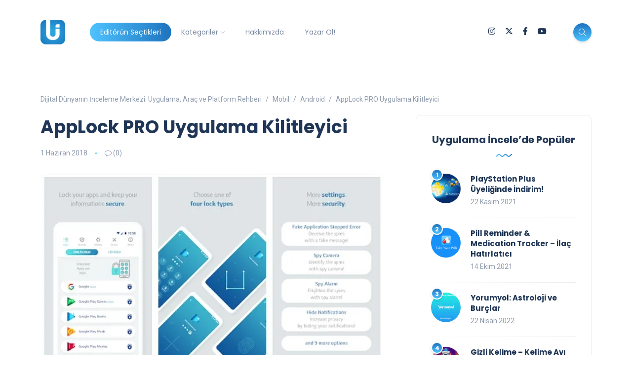

--- FILE ---
content_type: text/html; charset=UTF-8
request_url: https://uygulamaincele.com/applock-pro-uygulama-kilitleyici/
body_size: 22585
content:
<!DOCTYPE html>
<html dir="ltr" lang="tr" prefix="og: https://ogp.me/ns#">
<head>
	<meta charset="UTF-8">
    <meta name="viewport" content="width=device-width, initial-scale=1.0">
    <meta http-equiv="X-UA-Compatible" content="IE=edge">
    <link rel="profile" href="http://gmpg.org/xfn/11" />
    <link rel="pingback" href="https://uygulamaincele.com/xmlrpc.php" />
    <title>AppLock PRO Uygulama Kilitleyici | Dijital Dünyanın İnceleme Merkezi: Uygulama, Araç ve Platform Rehberi</title>
	<style>img:is([sizes="auto" i], [sizes^="auto," i]) { contain-intrinsic-size: 3000px 1500px }</style>
	
		<!-- All in One SEO 4.8.5 - aioseo.com -->
	<meta name="description" content="AppLock PRO uygulama kilitleyici ve parmak izi okuyucu uygulaması sayesinde telefonlarınız güvende. Bu uygulama sayesinde telefon kilidini kırmaya çalışan kişilerin fotoğraflarını çekebilir, parmak izi okuyucu ile eşsiz bir kilit oluşturabilirsiniz." />
	<meta name="robots" content="max-snippet:-1, max-image-preview:large, max-video-preview:-1" />
	<meta name="author" content="Gökhan Gökova"/>
	<meta name="google-site-verification" content="C15FmO-P3YtH360hCky1bKlAl3IDOCefBV-SVo6CrPs" />
	<meta name="keywords" content="uygulama kilitleyici,uygulama kilitleyici pro mobil,uygulama kilitleyici pro uygulaması,uygulama kilitleyici pro mobil uygulaması,uygulama kilitleyici pro uygulama incelemesi,uygulama kilitleyici pro uygulama tanıtımı,android parmak izi okuyucu,android uygulama kilitleyici,google play uygulama kilitleyici pro,applock pro,applock pro indir,applock pro ücretli mi,applock pro parmak izi okuyucu,android,editörün seçtikleri,genel,mobil,yaşam tarzı" />
	<link rel="canonical" href="https://uygulamaincele.com/applock-pro-uygulama-kilitleyici/" />
	<meta name="generator" content="All in One SEO (AIOSEO) 4.8.5" />
		<meta property="og:locale" content="tr_TR" />
		<meta property="og:site_name" content="Mobil Uygulama İncelemeleri" />
		<meta property="og:type" content="blog" />
		<meta property="og:title" content="AppLock PRO Uygulama Kilitleyici" />
		<meta property="og:description" content="AppLock PRO uygulama kilitleyici ve parmak izi okuyucu uygulaması sayesinde telefonlarınız güvende. Bu uygulama sayesinde telefon kilidini kırmaya çalışan kişilerin fotoğraflarını çekebilir, parmak izi okuyucu ile eşsiz bir kilit oluşturabilirsiniz." />
		<meta property="og:url" content="https://uygulamaincele.com/applock-pro-uygulama-kilitleyici/" />
		<meta property="og:image" content="https://localhost:8888/uygulamaincele/wp-content/uploads/2018/05/uygulama-kilitleyici-pro-applock-parmak-izi.jpg" />
		<meta property="og:image:secure_url" content="https://localhost:8888/uygulamaincele/wp-content/uploads/2018/05/uygulama-kilitleyici-pro-applock-parmak-izi.jpg" />
		<meta name="twitter:card" content="summary_large_image" />
		<meta name="twitter:site" content="@appincele" />
		<meta name="twitter:title" content="AppLock PRO Uygulama Kilitleyici" />
		<meta name="twitter:description" content="AppLock PRO uygulama kilitleyici ve parmak izi okuyucu uygulaması sayesinde telefonlarınız güvende. Bu uygulama sayesinde telefon kilidini kırmaya çalışan kişilerin fotoğraflarını çekebilir, parmak izi okuyucu ile eşsiz bir kilit oluşturabilirsiniz." />
		<meta name="twitter:image" content="https://uygulamaincele.com/wp-content/uploads/2018/05/uygulama-kilitleyici-pro-applock-parmak-izi.jpg" />
		<script type="application/ld+json" class="aioseo-schema">
			{"@context":"https:\/\/schema.org","@graph":[{"@type":"Article","@id":"https:\/\/uygulamaincele.com\/applock-pro-uygulama-kilitleyici\/#article","name":"AppLock PRO Uygulama Kilitleyici | Dijital D\u00fcnyan\u0131n \u0130nceleme Merkezi: Uygulama, Ara\u00e7 ve Platform Rehberi","headline":"AppLock PRO Uygulama Kilitleyici","author":{"@id":"https:\/\/uygulamaincele.com\/author\/gokhangokova\/#author"},"publisher":{"@id":"https:\/\/uygulamaincele.com\/#person"},"image":{"@type":"ImageObject","url":"https:\/\/i0.wp.com\/uygulamaincele.com\/wp-content\/uploads\/2018\/05\/uygulama-kilitleyici-pro-applock-parmak-izi.jpg?fit=696%2C403&ssl=1","width":696,"height":403,"caption":"Uygulama Kilitleyici Pro"},"datePublished":"2018-06-01T10:42:35+03:00","dateModified":"2018-06-01T10:42:35+03:00","inLanguage":"tr-TR","mainEntityOfPage":{"@id":"https:\/\/uygulamaincele.com\/applock-pro-uygulama-kilitleyici\/#webpage"},"isPartOf":{"@id":"https:\/\/uygulamaincele.com\/applock-pro-uygulama-kilitleyici\/#webpage"},"articleSection":"Android, Edit\u00f6r\u00fcn Se\u00e7tikleri, Genel, Mobil, Ya\u015fam Tarz\u0131, android parmak izi okuyucu, android uygulama kilitleyici, AppLock PRO, AppLock PRO indir, AppLock PRO parmak izi okuyucu, AppLock PRO \u00fccretli mi, google play Uygulama Kilitleyici Pro, Uygulama Kilitleyici, Uygulama Kilitleyici Pro mobil, Uygulama Kilitleyici Pro mobil uygulamas\u0131, Uygulama Kilitleyici Pro uygulama incelemesi, Uygulama Kilitleyici Pro uygulama tan\u0131t\u0131m\u0131, Uygulama Kilitleyici Pro uygulamas\u0131"},{"@type":"BreadcrumbList","@id":"https:\/\/uygulamaincele.com\/applock-pro-uygulama-kilitleyici\/#breadcrumblist","itemListElement":[{"@type":"ListItem","@id":"https:\/\/uygulamaincele.com#listItem","position":1,"name":"Ev","item":"https:\/\/uygulamaincele.com","nextItem":{"@type":"ListItem","@id":"https:\/\/uygulamaincele.com\/kategori\/mobile\/#listItem","name":"Mobil"}},{"@type":"ListItem","@id":"https:\/\/uygulamaincele.com\/kategori\/mobile\/#listItem","position":2,"name":"Mobil","item":"https:\/\/uygulamaincele.com\/kategori\/mobile\/","nextItem":{"@type":"ListItem","@id":"https:\/\/uygulamaincele.com\/kategori\/mobile\/android\/#listItem","name":"Android"},"previousItem":{"@type":"ListItem","@id":"https:\/\/uygulamaincele.com#listItem","name":"Ev"}},{"@type":"ListItem","@id":"https:\/\/uygulamaincele.com\/kategori\/mobile\/android\/#listItem","position":3,"name":"Android","item":"https:\/\/uygulamaincele.com\/kategori\/mobile\/android\/","nextItem":{"@type":"ListItem","@id":"https:\/\/uygulamaincele.com\/applock-pro-uygulama-kilitleyici\/#listItem","name":"AppLock PRO Uygulama Kilitleyici"},"previousItem":{"@type":"ListItem","@id":"https:\/\/uygulamaincele.com\/kategori\/mobile\/#listItem","name":"Mobil"}},{"@type":"ListItem","@id":"https:\/\/uygulamaincele.com\/applock-pro-uygulama-kilitleyici\/#listItem","position":4,"name":"AppLock PRO Uygulama Kilitleyici","previousItem":{"@type":"ListItem","@id":"https:\/\/uygulamaincele.com\/kategori\/mobile\/android\/#listItem","name":"Android"}}]},{"@type":"Person","@id":"https:\/\/uygulamaincele.com\/#person","name":"G\u00f6khan G\u00f6kova","sameAs":["https:\/\/www.facebook.com\/gokhan.gokova"]},{"@type":"Person","@id":"https:\/\/uygulamaincele.com\/author\/gokhangokova\/#author","url":"https:\/\/uygulamaincele.com\/author\/gokhangokova\/","name":"G\u00f6khan G\u00f6kova","sameAs":["https:\/\/www.facebook.com\/gokhan.gokova"]},{"@type":"WebPage","@id":"https:\/\/uygulamaincele.com\/applock-pro-uygulama-kilitleyici\/#webpage","url":"https:\/\/uygulamaincele.com\/applock-pro-uygulama-kilitleyici\/","name":"AppLock PRO Uygulama Kilitleyici | Dijital D\u00fcnyan\u0131n \u0130nceleme Merkezi: Uygulama, Ara\u00e7 ve Platform Rehberi","description":"AppLock PRO uygulama kilitleyici ve parmak izi okuyucu uygulamas\u0131 sayesinde telefonlar\u0131n\u0131z g\u00fcvende. Bu uygulama sayesinde telefon kilidini k\u0131rmaya \u00e7al\u0131\u015fan ki\u015filerin foto\u011fraflar\u0131n\u0131 \u00e7ekebilir, parmak izi okuyucu ile e\u015fsiz bir kilit olu\u015fturabilirsiniz.","inLanguage":"tr-TR","isPartOf":{"@id":"https:\/\/uygulamaincele.com\/#website"},"breadcrumb":{"@id":"https:\/\/uygulamaincele.com\/applock-pro-uygulama-kilitleyici\/#breadcrumblist"},"author":{"@id":"https:\/\/uygulamaincele.com\/author\/gokhangokova\/#author"},"creator":{"@id":"https:\/\/uygulamaincele.com\/author\/gokhangokova\/#author"},"image":{"@type":"ImageObject","url":"https:\/\/i0.wp.com\/uygulamaincele.com\/wp-content\/uploads\/2018\/05\/uygulama-kilitleyici-pro-applock-parmak-izi.jpg?fit=696%2C403&ssl=1","@id":"https:\/\/uygulamaincele.com\/applock-pro-uygulama-kilitleyici\/#mainImage","width":696,"height":403,"caption":"Uygulama Kilitleyici Pro"},"primaryImageOfPage":{"@id":"https:\/\/uygulamaincele.com\/applock-pro-uygulama-kilitleyici\/#mainImage"},"datePublished":"2018-06-01T10:42:35+03:00","dateModified":"2018-06-01T10:42:35+03:00"},{"@type":"WebSite","@id":"https:\/\/uygulamaincele.com\/#website","url":"https:\/\/uygulamaincele.com\/","name":"Dijital D\u00fcnyan\u0131n \u0130nceleme Merkezi: Uygulama, Ara\u00e7 ve Platform Rehberi","description":"Yaln\u0131zca Uygulama De\u011fil, Dijital Deneyimin Tamam\u0131.","inLanguage":"tr-TR","publisher":{"@id":"https:\/\/uygulamaincele.com\/#person"}}]}
		</script>
		<!-- All in One SEO -->

<!-- Jetpack Site Verification Tags -->
<meta name="google-site-verification" content="xS7YrBtuebbkszrhhAftSwv6Ooa5qLjTdhpFNXzpOWI" />
<meta name="yandex-verification" content="1f251a9d1b77df4e" />
<link rel='dns-prefetch' href='//www.googletagmanager.com' />
<link rel='dns-prefetch' href='//stats.wp.com' />
<link rel='dns-prefetch' href='//fonts.googleapis.com' />
<link rel='dns-prefetch' href='//v0.wordpress.com' />
<link rel='preconnect' href='//c0.wp.com' />
<link rel='preconnect' href='//i0.wp.com' />
<link rel="alternate" type="application/rss+xml" title="Dijital Dünyanın İnceleme Merkezi: Uygulama, Araç ve Platform Rehberi &raquo; akışı" href="https://uygulamaincele.com/feed/" />
<link rel="alternate" type="application/rss+xml" title="Dijital Dünyanın İnceleme Merkezi: Uygulama, Araç ve Platform Rehberi &raquo; yorum akışı" href="https://uygulamaincele.com/comments/feed/" />
<link rel="alternate" type="application/rss+xml" title="Dijital Dünyanın İnceleme Merkezi: Uygulama, Araç ve Platform Rehberi &raquo; AppLock PRO Uygulama Kilitleyici yorum akışı" href="https://uygulamaincele.com/applock-pro-uygulama-kilitleyici/feed/" />
<script>
window._wpemojiSettings = {"baseUrl":"https:\/\/s.w.org\/images\/core\/emoji\/16.0.1\/72x72\/","ext":".png","svgUrl":"https:\/\/s.w.org\/images\/core\/emoji\/16.0.1\/svg\/","svgExt":".svg","source":{"concatemoji":"https:\/\/uygulamaincele.com\/wp-includes\/js\/wp-emoji-release.min.js?ver=6.8.3"}};
/*! This file is auto-generated */
!function(s,n){var o,i,e;function c(e){try{var t={supportTests:e,timestamp:(new Date).valueOf()};sessionStorage.setItem(o,JSON.stringify(t))}catch(e){}}function p(e,t,n){e.clearRect(0,0,e.canvas.width,e.canvas.height),e.fillText(t,0,0);var t=new Uint32Array(e.getImageData(0,0,e.canvas.width,e.canvas.height).data),a=(e.clearRect(0,0,e.canvas.width,e.canvas.height),e.fillText(n,0,0),new Uint32Array(e.getImageData(0,0,e.canvas.width,e.canvas.height).data));return t.every(function(e,t){return e===a[t]})}function u(e,t){e.clearRect(0,0,e.canvas.width,e.canvas.height),e.fillText(t,0,0);for(var n=e.getImageData(16,16,1,1),a=0;a<n.data.length;a++)if(0!==n.data[a])return!1;return!0}function f(e,t,n,a){switch(t){case"flag":return n(e,"\ud83c\udff3\ufe0f\u200d\u26a7\ufe0f","\ud83c\udff3\ufe0f\u200b\u26a7\ufe0f")?!1:!n(e,"\ud83c\udde8\ud83c\uddf6","\ud83c\udde8\u200b\ud83c\uddf6")&&!n(e,"\ud83c\udff4\udb40\udc67\udb40\udc62\udb40\udc65\udb40\udc6e\udb40\udc67\udb40\udc7f","\ud83c\udff4\u200b\udb40\udc67\u200b\udb40\udc62\u200b\udb40\udc65\u200b\udb40\udc6e\u200b\udb40\udc67\u200b\udb40\udc7f");case"emoji":return!a(e,"\ud83e\udedf")}return!1}function g(e,t,n,a){var r="undefined"!=typeof WorkerGlobalScope&&self instanceof WorkerGlobalScope?new OffscreenCanvas(300,150):s.createElement("canvas"),o=r.getContext("2d",{willReadFrequently:!0}),i=(o.textBaseline="top",o.font="600 32px Arial",{});return e.forEach(function(e){i[e]=t(o,e,n,a)}),i}function t(e){var t=s.createElement("script");t.src=e,t.defer=!0,s.head.appendChild(t)}"undefined"!=typeof Promise&&(o="wpEmojiSettingsSupports",i=["flag","emoji"],n.supports={everything:!0,everythingExceptFlag:!0},e=new Promise(function(e){s.addEventListener("DOMContentLoaded",e,{once:!0})}),new Promise(function(t){var n=function(){try{var e=JSON.parse(sessionStorage.getItem(o));if("object"==typeof e&&"number"==typeof e.timestamp&&(new Date).valueOf()<e.timestamp+604800&&"object"==typeof e.supportTests)return e.supportTests}catch(e){}return null}();if(!n){if("undefined"!=typeof Worker&&"undefined"!=typeof OffscreenCanvas&&"undefined"!=typeof URL&&URL.createObjectURL&&"undefined"!=typeof Blob)try{var e="postMessage("+g.toString()+"("+[JSON.stringify(i),f.toString(),p.toString(),u.toString()].join(",")+"));",a=new Blob([e],{type:"text/javascript"}),r=new Worker(URL.createObjectURL(a),{name:"wpTestEmojiSupports"});return void(r.onmessage=function(e){c(n=e.data),r.terminate(),t(n)})}catch(e){}c(n=g(i,f,p,u))}t(n)}).then(function(e){for(var t in e)n.supports[t]=e[t],n.supports.everything=n.supports.everything&&n.supports[t],"flag"!==t&&(n.supports.everythingExceptFlag=n.supports.everythingExceptFlag&&n.supports[t]);n.supports.everythingExceptFlag=n.supports.everythingExceptFlag&&!n.supports.flag,n.DOMReady=!1,n.readyCallback=function(){n.DOMReady=!0}}).then(function(){return e}).then(function(){var e;n.supports.everything||(n.readyCallback(),(e=n.source||{}).concatemoji?t(e.concatemoji):e.wpemoji&&e.twemoji&&(t(e.twemoji),t(e.wpemoji)))}))}((window,document),window._wpemojiSettings);
</script>
<link rel='stylesheet' id='sbi_styles-css' href='https://uygulamaincele.com/wp-content/plugins/instagram-feed/css/sbi-styles.min.css?ver=6.9.1' media='all' />
<style id='wp-emoji-styles-inline-css'>

	img.wp-smiley, img.emoji {
		display: inline !important;
		border: none !important;
		box-shadow: none !important;
		height: 1em !important;
		width: 1em !important;
		margin: 0 0.07em !important;
		vertical-align: -0.1em !important;
		background: none !important;
		padding: 0 !important;
	}
</style>
<link rel='stylesheet' id='wp-block-library-css' href='https://c0.wp.com/c/6.8.3/wp-includes/css/dist/block-library/style.min.css' media='all' />
<style id='wp-block-library-theme-inline-css'>
.wp-block-audio :where(figcaption){color:#555;font-size:13px;text-align:center}.is-dark-theme .wp-block-audio :where(figcaption){color:#ffffffa6}.wp-block-audio{margin:0 0 1em}.wp-block-code{border:1px solid #ccc;border-radius:4px;font-family:Menlo,Consolas,monaco,monospace;padding:.8em 1em}.wp-block-embed :where(figcaption){color:#555;font-size:13px;text-align:center}.is-dark-theme .wp-block-embed :where(figcaption){color:#ffffffa6}.wp-block-embed{margin:0 0 1em}.blocks-gallery-caption{color:#555;font-size:13px;text-align:center}.is-dark-theme .blocks-gallery-caption{color:#ffffffa6}:root :where(.wp-block-image figcaption){color:#555;font-size:13px;text-align:center}.is-dark-theme :root :where(.wp-block-image figcaption){color:#ffffffa6}.wp-block-image{margin:0 0 1em}.wp-block-pullquote{border-bottom:4px solid;border-top:4px solid;color:currentColor;margin-bottom:1.75em}.wp-block-pullquote cite,.wp-block-pullquote footer,.wp-block-pullquote__citation{color:currentColor;font-size:.8125em;font-style:normal;text-transform:uppercase}.wp-block-quote{border-left:.25em solid;margin:0 0 1.75em;padding-left:1em}.wp-block-quote cite,.wp-block-quote footer{color:currentColor;font-size:.8125em;font-style:normal;position:relative}.wp-block-quote:where(.has-text-align-right){border-left:none;border-right:.25em solid;padding-left:0;padding-right:1em}.wp-block-quote:where(.has-text-align-center){border:none;padding-left:0}.wp-block-quote.is-large,.wp-block-quote.is-style-large,.wp-block-quote:where(.is-style-plain){border:none}.wp-block-search .wp-block-search__label{font-weight:700}.wp-block-search__button{border:1px solid #ccc;padding:.375em .625em}:where(.wp-block-group.has-background){padding:1.25em 2.375em}.wp-block-separator.has-css-opacity{opacity:.4}.wp-block-separator{border:none;border-bottom:2px solid;margin-left:auto;margin-right:auto}.wp-block-separator.has-alpha-channel-opacity{opacity:1}.wp-block-separator:not(.is-style-wide):not(.is-style-dots){width:100px}.wp-block-separator.has-background:not(.is-style-dots){border-bottom:none;height:1px}.wp-block-separator.has-background:not(.is-style-wide):not(.is-style-dots){height:2px}.wp-block-table{margin:0 0 1em}.wp-block-table td,.wp-block-table th{word-break:normal}.wp-block-table :where(figcaption){color:#555;font-size:13px;text-align:center}.is-dark-theme .wp-block-table :where(figcaption){color:#ffffffa6}.wp-block-video :where(figcaption){color:#555;font-size:13px;text-align:center}.is-dark-theme .wp-block-video :where(figcaption){color:#ffffffa6}.wp-block-video{margin:0 0 1em}:root :where(.wp-block-template-part.has-background){margin-bottom:0;margin-top:0;padding:1.25em 2.375em}
</style>
<style id='classic-theme-styles-inline-css'>
/*! This file is auto-generated */
.wp-block-button__link{color:#fff;background-color:#32373c;border-radius:9999px;box-shadow:none;text-decoration:none;padding:calc(.667em + 2px) calc(1.333em + 2px);font-size:1.125em}.wp-block-file__button{background:#32373c;color:#fff;text-decoration:none}
</style>
<link rel='stylesheet' id='mediaelement-css' href='https://c0.wp.com/c/6.8.3/wp-includes/js/mediaelement/mediaelementplayer-legacy.min.css' media='all' />
<link rel='stylesheet' id='wp-mediaelement-css' href='https://c0.wp.com/c/6.8.3/wp-includes/js/mediaelement/wp-mediaelement.min.css' media='all' />
<style id='jetpack-sharing-buttons-style-inline-css'>
.jetpack-sharing-buttons__services-list{display:flex;flex-direction:row;flex-wrap:wrap;gap:0;list-style-type:none;margin:5px;padding:0}.jetpack-sharing-buttons__services-list.has-small-icon-size{font-size:12px}.jetpack-sharing-buttons__services-list.has-normal-icon-size{font-size:16px}.jetpack-sharing-buttons__services-list.has-large-icon-size{font-size:24px}.jetpack-sharing-buttons__services-list.has-huge-icon-size{font-size:36px}@media print{.jetpack-sharing-buttons__services-list{display:none!important}}.editor-styles-wrapper .wp-block-jetpack-sharing-buttons{gap:0;padding-inline-start:0}ul.jetpack-sharing-buttons__services-list.has-background{padding:1.25em 2.375em}
</style>
<style id='global-styles-inline-css'>
:root{--wp--preset--aspect-ratio--square: 1;--wp--preset--aspect-ratio--4-3: 4/3;--wp--preset--aspect-ratio--3-4: 3/4;--wp--preset--aspect-ratio--3-2: 3/2;--wp--preset--aspect-ratio--2-3: 2/3;--wp--preset--aspect-ratio--16-9: 16/9;--wp--preset--aspect-ratio--9-16: 9/16;--wp--preset--color--black: #000000;--wp--preset--color--cyan-bluish-gray: #abb8c3;--wp--preset--color--white: #ffffff;--wp--preset--color--pale-pink: #f78da7;--wp--preset--color--vivid-red: #cf2e2e;--wp--preset--color--luminous-vivid-orange: #ff6900;--wp--preset--color--luminous-vivid-amber: #fcb900;--wp--preset--color--light-green-cyan: #7bdcb5;--wp--preset--color--vivid-green-cyan: #00d084;--wp--preset--color--pale-cyan-blue: #8ed1fc;--wp--preset--color--vivid-cyan-blue: #0693e3;--wp--preset--color--vivid-purple: #9b51e0;--wp--preset--gradient--vivid-cyan-blue-to-vivid-purple: linear-gradient(135deg,rgba(6,147,227,1) 0%,rgb(155,81,224) 100%);--wp--preset--gradient--light-green-cyan-to-vivid-green-cyan: linear-gradient(135deg,rgb(122,220,180) 0%,rgb(0,208,130) 100%);--wp--preset--gradient--luminous-vivid-amber-to-luminous-vivid-orange: linear-gradient(135deg,rgba(252,185,0,1) 0%,rgba(255,105,0,1) 100%);--wp--preset--gradient--luminous-vivid-orange-to-vivid-red: linear-gradient(135deg,rgba(255,105,0,1) 0%,rgb(207,46,46) 100%);--wp--preset--gradient--very-light-gray-to-cyan-bluish-gray: linear-gradient(135deg,rgb(238,238,238) 0%,rgb(169,184,195) 100%);--wp--preset--gradient--cool-to-warm-spectrum: linear-gradient(135deg,rgb(74,234,220) 0%,rgb(151,120,209) 20%,rgb(207,42,186) 40%,rgb(238,44,130) 60%,rgb(251,105,98) 80%,rgb(254,248,76) 100%);--wp--preset--gradient--blush-light-purple: linear-gradient(135deg,rgb(255,206,236) 0%,rgb(152,150,240) 100%);--wp--preset--gradient--blush-bordeaux: linear-gradient(135deg,rgb(254,205,165) 0%,rgb(254,45,45) 50%,rgb(107,0,62) 100%);--wp--preset--gradient--luminous-dusk: linear-gradient(135deg,rgb(255,203,112) 0%,rgb(199,81,192) 50%,rgb(65,88,208) 100%);--wp--preset--gradient--pale-ocean: linear-gradient(135deg,rgb(255,245,203) 0%,rgb(182,227,212) 50%,rgb(51,167,181) 100%);--wp--preset--gradient--electric-grass: linear-gradient(135deg,rgb(202,248,128) 0%,rgb(113,206,126) 100%);--wp--preset--gradient--midnight: linear-gradient(135deg,rgb(2,3,129) 0%,rgb(40,116,252) 100%);--wp--preset--font-size--small: 13px;--wp--preset--font-size--medium: 20px;--wp--preset--font-size--large: 36px;--wp--preset--font-size--x-large: 42px;--wp--preset--spacing--20: 0.44rem;--wp--preset--spacing--30: 0.67rem;--wp--preset--spacing--40: 1rem;--wp--preset--spacing--50: 1.5rem;--wp--preset--spacing--60: 2.25rem;--wp--preset--spacing--70: 3.38rem;--wp--preset--spacing--80: 5.06rem;--wp--preset--shadow--natural: 6px 6px 9px rgba(0, 0, 0, 0.2);--wp--preset--shadow--deep: 12px 12px 50px rgba(0, 0, 0, 0.4);--wp--preset--shadow--sharp: 6px 6px 0px rgba(0, 0, 0, 0.2);--wp--preset--shadow--outlined: 6px 6px 0px -3px rgba(255, 255, 255, 1), 6px 6px rgba(0, 0, 0, 1);--wp--preset--shadow--crisp: 6px 6px 0px rgba(0, 0, 0, 1);}:where(.is-layout-flex){gap: 0.5em;}:where(.is-layout-grid){gap: 0.5em;}body .is-layout-flex{display: flex;}.is-layout-flex{flex-wrap: wrap;align-items: center;}.is-layout-flex > :is(*, div){margin: 0;}body .is-layout-grid{display: grid;}.is-layout-grid > :is(*, div){margin: 0;}:where(.wp-block-columns.is-layout-flex){gap: 2em;}:where(.wp-block-columns.is-layout-grid){gap: 2em;}:where(.wp-block-post-template.is-layout-flex){gap: 1.25em;}:where(.wp-block-post-template.is-layout-grid){gap: 1.25em;}.has-black-color{color: var(--wp--preset--color--black) !important;}.has-cyan-bluish-gray-color{color: var(--wp--preset--color--cyan-bluish-gray) !important;}.has-white-color{color: var(--wp--preset--color--white) !important;}.has-pale-pink-color{color: var(--wp--preset--color--pale-pink) !important;}.has-vivid-red-color{color: var(--wp--preset--color--vivid-red) !important;}.has-luminous-vivid-orange-color{color: var(--wp--preset--color--luminous-vivid-orange) !important;}.has-luminous-vivid-amber-color{color: var(--wp--preset--color--luminous-vivid-amber) !important;}.has-light-green-cyan-color{color: var(--wp--preset--color--light-green-cyan) !important;}.has-vivid-green-cyan-color{color: var(--wp--preset--color--vivid-green-cyan) !important;}.has-pale-cyan-blue-color{color: var(--wp--preset--color--pale-cyan-blue) !important;}.has-vivid-cyan-blue-color{color: var(--wp--preset--color--vivid-cyan-blue) !important;}.has-vivid-purple-color{color: var(--wp--preset--color--vivid-purple) !important;}.has-black-background-color{background-color: var(--wp--preset--color--black) !important;}.has-cyan-bluish-gray-background-color{background-color: var(--wp--preset--color--cyan-bluish-gray) !important;}.has-white-background-color{background-color: var(--wp--preset--color--white) !important;}.has-pale-pink-background-color{background-color: var(--wp--preset--color--pale-pink) !important;}.has-vivid-red-background-color{background-color: var(--wp--preset--color--vivid-red) !important;}.has-luminous-vivid-orange-background-color{background-color: var(--wp--preset--color--luminous-vivid-orange) !important;}.has-luminous-vivid-amber-background-color{background-color: var(--wp--preset--color--luminous-vivid-amber) !important;}.has-light-green-cyan-background-color{background-color: var(--wp--preset--color--light-green-cyan) !important;}.has-vivid-green-cyan-background-color{background-color: var(--wp--preset--color--vivid-green-cyan) !important;}.has-pale-cyan-blue-background-color{background-color: var(--wp--preset--color--pale-cyan-blue) !important;}.has-vivid-cyan-blue-background-color{background-color: var(--wp--preset--color--vivid-cyan-blue) !important;}.has-vivid-purple-background-color{background-color: var(--wp--preset--color--vivid-purple) !important;}.has-black-border-color{border-color: var(--wp--preset--color--black) !important;}.has-cyan-bluish-gray-border-color{border-color: var(--wp--preset--color--cyan-bluish-gray) !important;}.has-white-border-color{border-color: var(--wp--preset--color--white) !important;}.has-pale-pink-border-color{border-color: var(--wp--preset--color--pale-pink) !important;}.has-vivid-red-border-color{border-color: var(--wp--preset--color--vivid-red) !important;}.has-luminous-vivid-orange-border-color{border-color: var(--wp--preset--color--luminous-vivid-orange) !important;}.has-luminous-vivid-amber-border-color{border-color: var(--wp--preset--color--luminous-vivid-amber) !important;}.has-light-green-cyan-border-color{border-color: var(--wp--preset--color--light-green-cyan) !important;}.has-vivid-green-cyan-border-color{border-color: var(--wp--preset--color--vivid-green-cyan) !important;}.has-pale-cyan-blue-border-color{border-color: var(--wp--preset--color--pale-cyan-blue) !important;}.has-vivid-cyan-blue-border-color{border-color: var(--wp--preset--color--vivid-cyan-blue) !important;}.has-vivid-purple-border-color{border-color: var(--wp--preset--color--vivid-purple) !important;}.has-vivid-cyan-blue-to-vivid-purple-gradient-background{background: var(--wp--preset--gradient--vivid-cyan-blue-to-vivid-purple) !important;}.has-light-green-cyan-to-vivid-green-cyan-gradient-background{background: var(--wp--preset--gradient--light-green-cyan-to-vivid-green-cyan) !important;}.has-luminous-vivid-amber-to-luminous-vivid-orange-gradient-background{background: var(--wp--preset--gradient--luminous-vivid-amber-to-luminous-vivid-orange) !important;}.has-luminous-vivid-orange-to-vivid-red-gradient-background{background: var(--wp--preset--gradient--luminous-vivid-orange-to-vivid-red) !important;}.has-very-light-gray-to-cyan-bluish-gray-gradient-background{background: var(--wp--preset--gradient--very-light-gray-to-cyan-bluish-gray) !important;}.has-cool-to-warm-spectrum-gradient-background{background: var(--wp--preset--gradient--cool-to-warm-spectrum) !important;}.has-blush-light-purple-gradient-background{background: var(--wp--preset--gradient--blush-light-purple) !important;}.has-blush-bordeaux-gradient-background{background: var(--wp--preset--gradient--blush-bordeaux) !important;}.has-luminous-dusk-gradient-background{background: var(--wp--preset--gradient--luminous-dusk) !important;}.has-pale-ocean-gradient-background{background: var(--wp--preset--gradient--pale-ocean) !important;}.has-electric-grass-gradient-background{background: var(--wp--preset--gradient--electric-grass) !important;}.has-midnight-gradient-background{background: var(--wp--preset--gradient--midnight) !important;}.has-small-font-size{font-size: var(--wp--preset--font-size--small) !important;}.has-medium-font-size{font-size: var(--wp--preset--font-size--medium) !important;}.has-large-font-size{font-size: var(--wp--preset--font-size--large) !important;}.has-x-large-font-size{font-size: var(--wp--preset--font-size--x-large) !important;}
:where(.wp-block-post-template.is-layout-flex){gap: 1.25em;}:where(.wp-block-post-template.is-layout-grid){gap: 1.25em;}
:where(.wp-block-columns.is-layout-flex){gap: 2em;}:where(.wp-block-columns.is-layout-grid){gap: 2em;}
:root :where(.wp-block-pullquote){font-size: 1.5em;line-height: 1.6;}
</style>
<link rel='stylesheet' id='contact-form-7-css' href='https://uygulamaincele.com/wp-content/plugins/contact-form-7/includes/css/styles.css?ver=6.1' media='all' />
<link rel='stylesheet' id='spacexchimp_p013-bootstrap-tooltip-css-css' href='https://uygulamaincele.com/wp-content/plugins/rss-feed-icon/inc/lib/bootstrap-tooltip/bootstrap-tooltip.css?ver=2.46' media='all' />
<link rel='stylesheet' id='spacexchimp_p013-frontend-css-css' href='https://uygulamaincele.com/wp-content/plugins/rss-feed-icon/inc/css/frontend.css?ver=2.46' media='all' />
<style id='spacexchimp_p013-frontend-css-inline-css'>

                    .RssFeedIcon {

                    }
                    .RssFeedIcon img {
                        width: 60px !important;
                        height: 60px !important;
                    }
                  
</style>
<link rel='stylesheet' id='bootstrap-css' href='https://uygulamaincele.com/wp-content/themes/katen/css/bootstrap.min.css?ver=6.8.3' media='all' />
<link rel='stylesheet' id='font-awesome-6-css' href='https://uygulamaincele.com/wp-content/themes/katen/css/fontawesome.min.css?ver=6.8.3' media='all' />
<link rel='stylesheet' id='font-awesome-brands-css' href='https://uygulamaincele.com/wp-content/themes/katen/css/brands.min.css?ver=6.8.3' media='all' />
<link rel='stylesheet' id='font-awesome-solid-css' href='https://uygulamaincele.com/wp-content/themes/katen/css/solid.min.css?ver=6.8.3' media='all' />
<link rel='stylesheet' id='simple-line-icons-css' href='https://uygulamaincele.com/wp-content/themes/katen/css/simple-line-icons.css?ver=6.8.3' media='all' />
<link rel='stylesheet' id='slick-css' href='https://uygulamaincele.com/wp-content/themes/katen/css/slick.css?ver=6.8.3' media='all' />
<link rel='stylesheet' id='katen-default-style-css' href='https://uygulamaincele.com/wp-content/themes/katen/css/style.css?ver=6.8.3' media='all' />
<link rel='stylesheet' id='katen-style-css' href='https://uygulamaincele.com/wp-content/themes/katen/style.css?ver=6.8.3' media='all' />
<link rel='stylesheet' id='katen-primary-font-css' href='//fonts.googleapis.com/css2?family=Poppins%3Aital%2Cwght%400%2C300%3B0%2C400%3B0%2C500%3B0%2C600%3B0%2C700%3B1%2C300%3B1%2C400%3B1%2C500%3B1%2C600%3B1%2C700&#038;display=swap&#038;ver=1.0.0' media='all' />
<link rel='stylesheet' id='katen-secondary-font-css' href='//fonts.googleapis.com/css2?family=Roboto%3Aital%2Cwght%400%2C300%3B0%2C400%3B0%2C500%3B0%2C700%3B1%2C300%3B1%2C400%3B1%2C500&#038;display=swap&#038;ver=1.0.0' media='all' />
<link rel='stylesheet' id='katen-theme-color-css' href='https://uygulamaincele.com/wp-content/themes/katen/css/custom_script.css?ver=6.8.3' media='all' />
<style id='katen-theme-color-inline-css'>

            ::selection {
              color: #FFF;
              background: #4fc3ff;
              /* WebKit/Blink Browsers */
            }
            
            ::-moz-selection {
              color: #FFF;
              background: #4fc3ff;
              /* Gecko Browsers */
            }
            .slick-prev:hover,
            .slick-next:hover
            {
              background: #4fc3ff;
            }

            .navbar-nav li .nav-link.active,
            .contact-item .icon,
            .slick-dots li.slick-active button:before,
            .woocommerce ul.products li.product .onsale,
            .woocommerce span.onsale,
            .reading-bar
            {
              background: #4fc3ff;
              background: -webkit-linear-gradient(left, #4fc3ff 0%, #1e73be 100%);
              background: linear-gradient(to right, #4fc3ff 0%, #1e73be 100%);
            }

            .wc-block-grid .wc-block-grid__product-onsale
            {
              background: #4fc3ff !important;
              background: -webkit-linear-gradient(left, #4fc3ff 0%, #1e73be 100%) !important;
              background: linear-gradient(to right, #4fc3ff 0%, #1e73be 100%) !important;
            }

            .post .category-badge,
            .btn-default, .wp-block-search button[type=submit], 
            .widget .searchform input[type=submit], 
            .comment-reply-link, 
            .post-password-form input[type=submit], 
            input[type=submit],
            .nav-pills .nav-link.active, 
            .nav-pills .show > .nav-link,
            .woocommerce #respond input#submit, 
            .woocommerce a.button, 
            .woocommerce button.button, 
            .woocommerce input.button,
            .woocommerce #respond input#submit:hover, 
            .woocommerce a.button:hover, 
            .woocommerce button.button:hover, 
            .woocommerce input.button:hover,
            .woocommerce div.product .woocommerce-tabs ul.tabs li.active,
            .wc-block-components-form .wc-block-components-text-input input:-webkit-autofill + label,
            .wc-block-components-form .wc-block-components-text-input.is-active label,
            .wc-block-components-text-input input:-webkit-autofill + label,
            .wc-block-components-text-input.is-active label,
            body:not(.woocommerce-block-theme-has-button-styles) .wc-block-components-button:not(.is-link),
            .wp-block-button__link 
            {
              background: #4fc3ff;
              background: -webkit-linear-gradient(left, #4fc3ff 0%, #1e73be 51%, #4fc3ff 100%);
              background: linear-gradient(to right, #4fc3ff 0%, #1e73be 51%, #4fc3ff 100%);
              background-size: 200% auto;
            }

            .icon-button,
            .page-item .page-numbers.current,
            .page-numbers:hover,
            .comments-pagination .page-numbers.current,
            .page-links li,
            .page-links li:hover,
            .page-links a li:hover,
            .woocommerce nav.woocommerce-pagination ul li a:focus, 
            .woocommerce nav.woocommerce-pagination ul li a:hover, 
            .woocommerce nav.woocommerce-pagination ul li span.current,
            .woocommerce .widget_product_search button.wp-element-button,
            .woocommerce .woocommerce-product-search button[type=submit]:not(:disabled),
            .woocommerce .woocommerce-product-search button:not(:disabled)
            {
              background: #1e73be;
              background: -webkit-linear-gradient(bottom, #1e73be 0%, #4fc3ff 51%, #1e73be 100%);
              background: linear-gradient(to top, #1e73be 0%, #4fc3ff 51%, #1e73be 100%);
              background-size: auto 200%;
            }

            .post .post-format,
            .post .post-format-sm,
            .post.post-list-sm .thumb .number,
            .post.post-list-sm.counter:before
            {
              background: #4fc3ff;
              background: -webkit-linear-gradient(bottom, #4fc3ff 0%, #1e73be 100%);
              background: linear-gradient(to top, #4fc3ff 0%, #1e73be 100%);
            }

            .book {
              --color: #4fc3ff;
            }

            a,
            header.dark .social-icons li a:hover,
            .text-logo .dot,
            .dropdown-item:focus, .dropdown-item:hover,
            .dropdown-item.active, .dropdown-item:active,
            .canvas-menu .vertical-menu li.current-menu-item a,
            .canvas-menu .vertical-menu li .switch,
            .post .post-title a:hover,
            .post .meta a:hover,
            .post .post-bottom .more-button a:hover,
            .about-author .details h4.name a:hover,
            .comments li.comment .details h4.name a:hover,
            .comments li.trackback .details h4.name a:hover,
            .comments li.pingback .details h4.name a:hover,
            .widget ul.list li a:before,
            .widget ul.list li a:hover,
            .tags a:hover,
            .tagcloud a:hover,
            .wp-block-tag-cloud a:hover,
            .btn-simple:hover,
            .btn-light:hover,
            .breadcrumb li a:hover,
            #return-to-top:hover,
            .social-icons a:hover,
            .slick-custom-buttons:hover,
            .widget ul li a:hover,
            .widget_categories ul li a:before,
            .widget_archive ul li a:before,
            .widget_meta ul li a:before,
            .widget_pages ul li a:before,
            .widget_recent_entries ul li a:before,
            .widget_nav_menu ul li a:before,
            .widget_block ul li a:before,
            .wp-block-calendar tfoot a,
            .wp-block-archives-list li a:hover,
            .wp-block-archives-list li a:before,
            .woocommerce div.product p.price, 
            .woocommerce div.product span.price,
            .woocommerce-info::before,
            .woocommerce .woocommerce-MyAccount-navigation ul li a:hover,
            body.dark .post .post-title a:hover,
            body.dark .widget ul li a:hover,
            body.dark .social-icons a:hover
            {
                color: #4fc3ff;
            }

            {
                color: #4fc3ff !important;
            }

            .post .meta li:after,
            .woocommerce .widget_price_filter .ui-slider .ui-slider-range,
            .woocommerce .widget_price_filter .ui-slider .ui-slider-handle
            {
              background-color: #4fc3ff;
            }

            .tags a:hover,
            .tagcloud a:hover,
            .wp-block-tag-cloud a:hover,
            .btn-simple:hover,
            .form-control:focus, 
            .wp-block-search input[type=search]:focus, 
            .widget .searchform input[type=text]:focus, 
            .post-password-form input[type=password]:focus, 
            .comment-form-url input:focus,
            .comment-form-email input:focus,
            .comment-form-author input:focus,
            .comment-form-comment textarea:focus,
            #return-to-top:hover,
            .slick-custom-buttons:hover,
            body.dark #return-to-top:hover,
            body.dark .btn-simple:hover,
            body.dark .tags a:hover, 
            body.dark .tagcloud a:hover, 
            body.dark .wp-block-tag-cloud a:hover,
            body.dark .slick-custom-buttons:hover
            {
              border-color: #4fc3ff;
            }
            
            blockquote,
            .wp-block-quote,
            .wp-block-quote.is-large, .wp-block-quote.is-style-large
            {
              border-left-color: #4fc3ff;
            }

            .wp-block-quote.has-text-align-right 
            {
              border-right-color: #4fc3ff;
            }

            .woocommerce-error, .woocommerce-info, .woocommerce-message
            {
              border-top-color: #4fc3ff;
            }

            .lds-dual-ring:after {
              border-color: #4fc3ff transparent #4fc3ff transparent;
            }
            

            .slick-next:hover:before, .slick-next:focus:before, .slick-prev:hover:before, .slick-prev:focus:before {
                color: #1e73be;
            }
          
</style>
<script src="https://c0.wp.com/c/6.8.3/wp-includes/js/jquery/jquery.min.js" id="jquery-core-js"></script>
<script src="https://c0.wp.com/c/6.8.3/wp-includes/js/jquery/jquery-migrate.min.js" id="jquery-migrate-js"></script>
<script src="https://uygulamaincele.com/wp-content/plugins/rss-feed-icon/inc/lib/bootstrap-tooltip/bootstrap-tooltip.js?ver=2.46" id="spacexchimp_p013-bootstrap-tooltip-js-js"></script>
<script src="https://uygulamaincele.com/wp-content/plugins/rss-feed-icon/inc/js/frontend.js?ver=2.46" id="spacexchimp_p013-frontend-js-js"></script>

<!-- Site Kit tarafından eklenen Google etiketi (gtag.js) snippet&#039;i -->
<!-- Google Analytics snippet added by Site Kit -->
<script src="https://www.googletagmanager.com/gtag/js?id=GT-TW5DKGG" id="google_gtagjs-js" async></script>
<script id="google_gtagjs-js-after">
window.dataLayer = window.dataLayer || [];function gtag(){dataLayer.push(arguments);}
gtag("set","linker",{"domains":["uygulamaincele.com"]});
gtag("js", new Date());
gtag("set", "developer_id.dZTNiMT", true);
gtag("config", "GT-TW5DKGG");
 window._googlesitekit = window._googlesitekit || {}; window._googlesitekit.throttledEvents = []; window._googlesitekit.gtagEvent = (name, data) => { var key = JSON.stringify( { name, data } ); if ( !! window._googlesitekit.throttledEvents[ key ] ) { return; } window._googlesitekit.throttledEvents[ key ] = true; setTimeout( () => { delete window._googlesitekit.throttledEvents[ key ]; }, 5 ); gtag( "event", name, { ...data, event_source: "site-kit" } ); };
</script>
<link rel="https://api.w.org/" href="https://uygulamaincele.com/wp-json/" /><link rel="alternate" title="JSON" type="application/json" href="https://uygulamaincele.com/wp-json/wp/v2/posts/5031" /><link rel="EditURI" type="application/rsd+xml" title="RSD" href="https://uygulamaincele.com/xmlrpc.php?rsd" />
<meta name="generator" content="WordPress 6.8.3" />
<link rel='shortlink' href='https://wp.me/p76Ina-1j9' />
<link rel="alternate" title="oEmbed (JSON)" type="application/json+oembed" href="https://uygulamaincele.com/wp-json/oembed/1.0/embed?url=https%3A%2F%2Fuygulamaincele.com%2Fapplock-pro-uygulama-kilitleyici%2F" />
<link rel="alternate" title="oEmbed (XML)" type="text/xml+oembed" href="https://uygulamaincele.com/wp-json/oembed/1.0/embed?url=https%3A%2F%2Fuygulamaincele.com%2Fapplock-pro-uygulama-kilitleyici%2F&#038;format=xml" />
<meta name="generator" content="Redux 4.5.7" /><meta name="generator" content="Site Kit by Google 1.170.0" />	<style>img#wpstats{display:none}</style>
		<meta name="google-site-verification" content="C15FmO-P3YtH360hCky1bKlAl3IDOCefBV-SVo6CrPs"><meta name="generator" content="Elementor 3.30.3; features: e_font_icon_svg, additional_custom_breakpoints, e_element_cache; settings: css_print_method-external, google_font-enabled, font_display-swap">

<!-- WordPress Facebook Integration Begin -->
<!-- Facebook Pixel Code -->
<script>
!function(f,b,e,v,n,t,s){if(f.fbq)return;n=f.fbq=function(){n.callMethod?
n.callMethod.apply(n,arguments):n.queue.push(arguments)};if(!f._fbq)f._fbq=n;
n.push=n;n.loaded=!0;n.version='2.0';n.queue=[];t=b.createElement(e);t.async=!0;
t.src=v;s=b.getElementsByTagName(e)[0];s.parentNode.insertBefore(t,s)}(window,
document,'script','https://connect.facebook.net/en_US/fbevents.js');
fbq('init', '585332578484383', {}, {
    "agent": "wordpress-6.8.3-1.7.5"
});

fbq('track', 'PageView', {
    "source": "wordpress",
    "version": "6.8.3",
    "pluginVersion": "1.7.5"
});

<!-- Support AJAX add to cart -->
if(typeof jQuery != 'undefined') {
  jQuery(document).ready(function($){
    jQuery('body').on('added_to_cart', function(event) {

      // Ajax action.
      $.get('?wc-ajax=fb_inject_add_to_cart_event', function(data) {
        $('head').append(data);
      });

    });
  });
}
<!-- End Support AJAX add to cart -->

</script>
<!-- DO NOT MODIFY -->
<!-- End Facebook Pixel Code -->
<!-- WordPress Facebook Integration end -->
      
<!-- Facebook Pixel Code -->
<noscript>
<img height="1" width="1" style="display:none"
src="https://www.facebook.com/tr?id=585332578484383&ev=PageView&noscript=1"/>
</noscript>
<!-- DO NOT MODIFY -->
<!-- End Facebook Pixel Code -->
    			<style>
				.e-con.e-parent:nth-of-type(n+4):not(.e-lazyloaded):not(.e-no-lazyload),
				.e-con.e-parent:nth-of-type(n+4):not(.e-lazyloaded):not(.e-no-lazyload) * {
					background-image: none !important;
				}
				@media screen and (max-height: 1024px) {
					.e-con.e-parent:nth-of-type(n+3):not(.e-lazyloaded):not(.e-no-lazyload),
					.e-con.e-parent:nth-of-type(n+3):not(.e-lazyloaded):not(.e-no-lazyload) * {
						background-image: none !important;
					}
				}
				@media screen and (max-height: 640px) {
					.e-con.e-parent:nth-of-type(n+2):not(.e-lazyloaded):not(.e-no-lazyload),
					.e-con.e-parent:nth-of-type(n+2):not(.e-lazyloaded):not(.e-no-lazyload) * {
						background-image: none !important;
					}
				}
			</style>
			<style id="kirki-inline-styles">header{background:#FFF;background-color:#FFF;background-repeat:repeat;background-position:center center;background-attachment:scroll;-webkit-background-size:cover;-moz-background-size:cover;-ms-background-size:cover;-o-background-size:cover;background-size:cover;}header:after{background-color:rgba(255, 255, 255, 0);}.single-post .main-content{margin-top:60px;}.single-cover:after{background-color:rgba(32, 54, 86, 0.6);}.main-content{margin-top:60px;}.author-page.about-author{margin-top:0px;margin-bottom:0px;}.page-header{background:#F1F8FF;background-color:#F1F8FF;background-repeat:repeat;background-position:center center;background-attachment:scroll;-webkit-background-size:cover;-moz-background-size:cover;-ms-background-size:cover;-o-background-size:cover;background-size:cover;}.page-header:after{background-color:rgba(255, 255, 255, 0);}.page-header h1{color:#203656;}</style>    
</head>

<body class="wp-singular post-template-default single single-post postid-5031 single-format-standard wp-theme-katen elementor-default elementor-kit-16541">


<div class="reading-bar-wrapper">
	<div class="reading-bar"></div>
</div>

<!-- search popup area -->
<div class="search-popup">
	<!-- close button -->
	<button type="button" class="btn-close " aria-label="Close"></button>
	<!-- content -->
	<div class="search-content">
		<div class="text-center">
			<h3 class="mb-4 mt-0">Kapatmak için ESC tuşuna basın</h3>
		</div>
		<!-- form -->
		<form class="d-flex search-form" method="get" action="https://uygulamaincele.com/">
			<input class="form-control me-2" placeholder="Aramak istediğin kelimeleri yaz ve enter&#039;a bas ..." type="text" name="s" id="search" value="" aria-label="Search">
			<button class="btn btn-default btn-lg" type="submit"><i class="icon-magnifier"></i></button>
		</form>
	</div>
</div>

<!-- canvas menu -->
<div class="canvas-menu d-flex align-items-end flex-column ">
	<!-- close button -->
	<button type="button" class="btn-close " aria-label="Close"></button>

	<!-- logo -->
	<div class="logo ">
		<a href="https://uygulamaincele.com/" class="navbar-brand logo-dark"><img src="https://uygulamaincele.com/wp-content/uploads/2016/03/uygulamaIncele_mobil_logo@2x-e1748009140202.png" alt="Dijital Dünyanın İnceleme Merkezi: Uygulama, Araç ve Platform Rehberi" width="50" height="50" /></a>	</div>

	<!-- menu -->
	<nav>
		<div class="menu-home-container"><ul id="primary-menu" class="vertical-menu"><li id="menu-item-4436" class="menu-item menu-item-type-taxonomy menu-item-object-category current-post-ancestor current-menu-parent current-post-parent menu-item-4436"><a href="https://uygulamaincele.com/kategori/editorun-sectikleri/">Editörün Seçtikleri</a></li>
<li id="menu-item-4434" class="menu-item menu-item-type-custom menu-item-object-custom menu-item-has-children menu-item-4434"><a>Kategoriler</a>
<ul class="sub-menu">
	<li id="menu-item-1795" class="menu-item menu-item-type-taxonomy menu-item-object-category menu-item-1795"><a href="https://uygulamaincele.com/kategori/alisveris/">Alışveriş</a></li>
	<li id="menu-item-1796" class="menu-item menu-item-type-taxonomy menu-item-object-category menu-item-1796"><a href="https://uygulamaincele.com/kategori/haber/">Haber</a></li>
	<li id="menu-item-4435" class="menu-item menu-item-type-taxonomy menu-item-object-category menu-item-4435"><a href="https://uygulamaincele.com/kategori/araclar/">Araçlar</a></li>
	<li id="menu-item-4437" class="menu-item menu-item-type-taxonomy menu-item-object-category menu-item-4437"><a href="https://uygulamaincele.com/kategori/egitim/">Eğitim</a></li>
	<li id="menu-item-4438" class="menu-item menu-item-type-taxonomy menu-item-object-category menu-item-4438"><a href="https://uygulamaincele.com/kategori/eglence/">Eğlence</a></li>
	<li id="menu-item-4439" class="menu-item menu-item-type-taxonomy menu-item-object-category menu-item-4439"><a href="https://uygulamaincele.com/kategori/finans/">Finans</a></li>
	<li id="menu-item-1794" class="menu-item menu-item-type-taxonomy menu-item-object-category menu-item-1794"><a href="https://uygulamaincele.com/kategori/fotograf-ve-video/">Fotoğraf ve Video</a></li>
	<li id="menu-item-4440" class="menu-item menu-item-type-taxonomy menu-item-object-category menu-item-4440"><a href="https://uygulamaincele.com/kategori/futbol/">Futbol</a></li>
	<li id="menu-item-4441" class="menu-item menu-item-type-taxonomy menu-item-object-category current-post-ancestor current-menu-parent current-post-parent menu-item-4441"><a href="https://uygulamaincele.com/kategori/genel/">Genel</a></li>
	<li id="menu-item-6231" class="menu-item menu-item-type-taxonomy menu-item-object-category menu-item-6231"><a href="https://uygulamaincele.com/kategori/gundem-haber/">Gündem Haber</a></li>
	<li id="menu-item-4442" class="menu-item menu-item-type-taxonomy menu-item-object-category menu-item-4442"><a href="https://uygulamaincele.com/kategori/harita/">Harita</a></li>
	<li id="menu-item-1797" class="menu-item menu-item-type-taxonomy menu-item-object-category current-post-ancestor current-menu-parent current-post-parent menu-item-1797"><a href="https://uygulamaincele.com/kategori/yasam-tarzi/">Yaşam Tarzı</a></li>
	<li id="menu-item-1793" class="menu-item menu-item-type-taxonomy menu-item-object-category menu-item-1793"><a href="https://uygulamaincele.com/kategori/mobil-bankacilik/">Mobil Bankacılık</a></li>
	<li id="menu-item-4443" class="menu-item menu-item-type-taxonomy menu-item-object-category menu-item-4443"><a href="https://uygulamaincele.com/kategori/muzik/">Müzik</a></li>
	<li id="menu-item-2123" class="menu-item menu-item-type-taxonomy menu-item-object-category menu-item-2123"><a href="https://uygulamaincele.com/kategori/oyun/">Oyun</a></li>
	<li id="menu-item-4444" class="menu-item menu-item-type-taxonomy menu-item-object-category menu-item-4444"><a href="https://uygulamaincele.com/kategori/referans/">Referans</a></li>
	<li id="menu-item-4445" class="menu-item menu-item-type-taxonomy menu-item-object-category menu-item-4445"><a href="https://uygulamaincele.com/kategori/sanat/">Sanat</a></li>
	<li id="menu-item-4446" class="menu-item menu-item-type-taxonomy menu-item-object-category menu-item-4446"><a href="https://uygulamaincele.com/kategori/seyehat/">Seyehat</a></li>
	<li id="menu-item-4447" class="menu-item menu-item-type-taxonomy menu-item-object-category menu-item-4447"><a href="https://uygulamaincele.com/kategori/sosyal-medya/">Sosyal Medya</a></li>
	<li id="menu-item-4448" class="menu-item menu-item-type-taxonomy menu-item-object-category menu-item-4448"><a href="https://uygulamaincele.com/kategori/sosyal-network/">Sosyal Network</a></li>
	<li id="menu-item-4449" class="menu-item menu-item-type-taxonomy menu-item-object-category menu-item-4449"><a href="https://uygulamaincele.com/kategori/spor/">Spor</a></li>
	<li id="menu-item-4450" class="menu-item menu-item-type-taxonomy menu-item-object-category menu-item-4450"><a href="https://uygulamaincele.com/kategori/spor-haberleri/">Spor Haberleri</a></li>
</ul>
</li>
<li id="menu-item-16663" class="menu-item menu-item-type-post_type menu-item-object-page menu-item-16663"><a href="https://uygulamaincele.com/hakkimizda/">Hakkımızda</a></li>
<li id="menu-item-16664" class="menu-item menu-item-type-post_type menu-item-object-page menu-item-16664"><a href="https://uygulamaincele.com/yazarimiz-ol/">Yazar Ol!</a></li>
</ul></div>	</nav>

	<!-- social icons -->
	
		<ul class="social-icons list-unstyled list-inline mb-0 mt-auto w-100">
		    		        <li class="list-inline-item">
		            <a href="http://instagram.com/uygulamaincele" target="_blank">
		                <i class="fa-brands fa-instagram"></i>
		            </a>
		        </li>
		    		        <li class="list-inline-item">
		            <a href="http://x.com/appincele" target="_blank">
		                <i class="fa-brands fa-x-twitter"></i>
		            </a>
		        </li>
		    		        <li class="list-inline-item">
		            <a href="https://www.facebook.com/uygulamaincelecom/" target="_blank">
		                <i class="fa-brands fa-facebook-f"></i>
		            </a>
		        </li>
		    		        <li class="list-inline-item">
		            <a href="https://www.youtube.com/@uygulamaincele8222" target="_blank">
		                <i class="fa-brands fa-youtube"></i>
		            </a>
		        </li>
		    		</ul>

</div>

<!-- site wrapper -->
<div class="site-wrapper">

	<div class="main-overlay"></div>

		<!-- header -->
	<header class="header-default ">
		<nav class="navbar navbar-expand-lg">
			<div class="container-xl">
				<a href="https://uygulamaincele.com/" class="navbar-brand logo-dark"><img src="https://uygulamaincele.com/wp-content/uploads/2016/03/uygulamaIncele_mobil_logo@2x-e1748009140202.png" alt="Dijital Dünyanın İnceleme Merkezi: Uygulama, Araç ve Platform Rehberi" width="50" height="50" /></a>
				<div class="collapse navbar-collapse">
					<ul id="menu-home" class="navbar-nav mr-auto "><li  class="menu-item menu-item-type-taxonomy menu-item-object-category current-post-ancestor current-menu-parent current-post-parent nav-item nav-item-4436"><a href="https://uygulamaincele.com/kategori/editorun-sectikleri/" class="nav-link active">Editörün Seçtikleri</a></li>
<li  class="menu-item menu-item-type-custom menu-item-object-custom menu-item-has-children dropdown nav-item nav-item-4434"><a class="nav-link "  aria-haspopup="true" aria-expanded="false">Kategoriler</a>
<ul class="dropdown-menu  depth_0">
	<li  class="menu-item menu-item-type-taxonomy menu-item-object-category nav-item nav-item-1795"><a href="https://uygulamaincele.com/kategori/alisveris/" class="dropdown-item ">Alışveriş</a></li>
	<li  class="menu-item menu-item-type-taxonomy menu-item-object-category nav-item nav-item-1796"><a href="https://uygulamaincele.com/kategori/haber/" class="dropdown-item ">Haber</a></li>
	<li  class="menu-item menu-item-type-taxonomy menu-item-object-category nav-item nav-item-4435"><a href="https://uygulamaincele.com/kategori/araclar/" class="dropdown-item ">Araçlar</a></li>
	<li  class="menu-item menu-item-type-taxonomy menu-item-object-category nav-item nav-item-4437"><a href="https://uygulamaincele.com/kategori/egitim/" class="dropdown-item ">Eğitim</a></li>
	<li  class="menu-item menu-item-type-taxonomy menu-item-object-category nav-item nav-item-4438"><a href="https://uygulamaincele.com/kategori/eglence/" class="dropdown-item ">Eğlence</a></li>
	<li  class="menu-item menu-item-type-taxonomy menu-item-object-category nav-item nav-item-4439"><a href="https://uygulamaincele.com/kategori/finans/" class="dropdown-item ">Finans</a></li>
	<li  class="menu-item menu-item-type-taxonomy menu-item-object-category nav-item nav-item-1794"><a href="https://uygulamaincele.com/kategori/fotograf-ve-video/" class="dropdown-item ">Fotoğraf ve Video</a></li>
	<li  class="menu-item menu-item-type-taxonomy menu-item-object-category nav-item nav-item-4440"><a href="https://uygulamaincele.com/kategori/futbol/" class="dropdown-item ">Futbol</a></li>
	<li  class="menu-item menu-item-type-taxonomy menu-item-object-category current-post-ancestor current-menu-parent current-post-parent nav-item nav-item-4441"><a href="https://uygulamaincele.com/kategori/genel/" class="dropdown-item active">Genel</a></li>
	<li  class="menu-item menu-item-type-taxonomy menu-item-object-category nav-item nav-item-6231"><a href="https://uygulamaincele.com/kategori/gundem-haber/" class="dropdown-item ">Gündem Haber</a></li>
	<li  class="menu-item menu-item-type-taxonomy menu-item-object-category nav-item nav-item-4442"><a href="https://uygulamaincele.com/kategori/harita/" class="dropdown-item ">Harita</a></li>
	<li  class="menu-item menu-item-type-taxonomy menu-item-object-category current-post-ancestor current-menu-parent current-post-parent nav-item nav-item-1797"><a href="https://uygulamaincele.com/kategori/yasam-tarzi/" class="dropdown-item active">Yaşam Tarzı</a></li>
	<li  class="menu-item menu-item-type-taxonomy menu-item-object-category nav-item nav-item-1793"><a href="https://uygulamaincele.com/kategori/mobil-bankacilik/" class="dropdown-item ">Mobil Bankacılık</a></li>
	<li  class="menu-item menu-item-type-taxonomy menu-item-object-category nav-item nav-item-4443"><a href="https://uygulamaincele.com/kategori/muzik/" class="dropdown-item ">Müzik</a></li>
	<li  class="menu-item menu-item-type-taxonomy menu-item-object-category nav-item nav-item-2123"><a href="https://uygulamaincele.com/kategori/oyun/" class="dropdown-item ">Oyun</a></li>
	<li  class="menu-item menu-item-type-taxonomy menu-item-object-category nav-item nav-item-4444"><a href="https://uygulamaincele.com/kategori/referans/" class="dropdown-item ">Referans</a></li>
	<li  class="menu-item menu-item-type-taxonomy menu-item-object-category nav-item nav-item-4445"><a href="https://uygulamaincele.com/kategori/sanat/" class="dropdown-item ">Sanat</a></li>
	<li  class="menu-item menu-item-type-taxonomy menu-item-object-category nav-item nav-item-4446"><a href="https://uygulamaincele.com/kategori/seyehat/" class="dropdown-item ">Seyehat</a></li>
	<li  class="menu-item menu-item-type-taxonomy menu-item-object-category nav-item nav-item-4447"><a href="https://uygulamaincele.com/kategori/sosyal-medya/" class="dropdown-item ">Sosyal Medya</a></li>
	<li  class="menu-item menu-item-type-taxonomy menu-item-object-category nav-item nav-item-4448"><a href="https://uygulamaincele.com/kategori/sosyal-network/" class="dropdown-item ">Sosyal Network</a></li>
	<li  class="menu-item menu-item-type-taxonomy menu-item-object-category nav-item nav-item-4449"><a href="https://uygulamaincele.com/kategori/spor/" class="dropdown-item ">Spor</a></li>
	<li  class="menu-item menu-item-type-taxonomy menu-item-object-category nav-item nav-item-4450"><a href="https://uygulamaincele.com/kategori/spor-haberleri/" class="dropdown-item ">Spor Haberleri</a></li>
</ul>
</li>
<li  class="menu-item menu-item-type-post_type menu-item-object-page nav-item nav-item-16663"><a href="https://uygulamaincele.com/hakkimizda/" class="nav-link ">Hakkımızda</a></li>
<li  class="menu-item menu-item-type-post_type menu-item-object-page nav-item nav-item-16664"><a href="https://uygulamaincele.com/yazarimiz-ol/" class="nav-link ">Yazar Ol!</a></li>
</ul>				</div>

				<!-- header right section -->
				<div class="header-right">
					
		<ul class="social-icons list-unstyled list-inline mb-0 ">
		    		        <li class="list-inline-item">
		            <a href="http://instagram.com/uygulamaincele" target="_blank">
		                <i class="fa-brands fa-instagram"></i>
		            </a>
		        </li>
		    		        <li class="list-inline-item">
		            <a href="http://x.com/appincele" target="_blank">
		                <i class="fa-brands fa-x-twitter"></i>
		            </a>
		        </li>
		    		        <li class="list-inline-item">
		            <a href="https://www.facebook.com/uygulamaincelecom/" target="_blank">
		                <i class="fa-brands fa-facebook-f"></i>
		            </a>
		        </li>
		    		        <li class="list-inline-item">
		            <a href="https://www.youtube.com/@uygulamaincele8222" target="_blank">
		                <i class="fa-brands fa-youtube"></i>
		            </a>
		        </li>
		    		</ul>

					<!-- header buttons -->
					<div class="header-buttons">
													<button class="search icon-button">
								<i class="icon-magnifier"></i>
							</button>
												<button class="burger-menu icon-button d-lg-none d-xl-none d-xl-inline-flex">
							<span class="burger-icon"></span>
						</button>
					</div>
				</div>
			</div>
		</nav>
	</header>


<!-- section main content -->
<section class="main-content">
	
	<div class="container-xl post-container">

					<nav class="breadcrumbs" typeof="BreadcrumbList" vocab="https://schema.org/" aria-label="breadcrumb">
				<ol class="breadcrumb">
					<!-- Breadcrumb NavXT 7.4.1 -->
<li class="home"><span property="itemListElement" typeof="ListItem"><a property="item" typeof="WebPage" title="Go to Dijital Dünyanın İnceleme Merkezi: Uygulama, Araç ve Platform Rehberi." href="https://uygulamaincele.com" class="home" ><span property="name">Dijital Dünyanın İnceleme Merkezi: Uygulama, Araç ve Platform Rehberi</span></a><meta property="position" content="1"></span></li>
<li class="taxonomy category"><span property="itemListElement" typeof="ListItem"><a property="item" typeof="WebPage" title="Go to the Mobil Kategori archives." href="https://uygulamaincele.com/kategori/mobile/" class="taxonomy category" ><span property="name">Mobil</span></a><meta property="position" content="2"></span></li>
<li class="taxonomy category"><span property="itemListElement" typeof="ListItem"><a property="item" typeof="WebPage" title="Go to the Android Kategori archives." href="https://uygulamaincele.com/kategori/mobile/android/" class="taxonomy category" ><span property="name">Android</span></a><meta property="position" content="3"></span></li>
<li class="post post-post current-item"><span property="itemListElement" typeof="ListItem"><span property="name" class="post post-post current-item">AppLock PRO Uygulama Kilitleyici</span><meta property="url" content="https://uygulamaincele.com/applock-pro-uygulama-kilitleyici/"><meta property="position" content="4"></span></li>
				</ol>
			</nav>
		
		<div class="row gy-4">

			<div class="col-lg-8">

				<div class="post post-single">

					<!-- post header -->
					<div class="post-header">
						<h1 class="title mt-0 mb-3">AppLock PRO Uygulama Kilitleyici</h1>
													<ul class="meta list-inline mb-0">
																	<li class="list-inline-item">1 Haziran 2018</li>
																	<li class="list-inline-item"><i class="icon-bubble"></i> (0)</li>
															</ul>
											</div>

					<!-- blog item -->
					<article id="post-5031" class="is-single post-content clearfix post-5031 post type-post status-publish format-standard has-post-thumbnail hentry category-android category-editorun-sectikleri category-genel category-mobile category-yasam-tarzi tag-android-parmak-izi-okuyucu tag-android-uygulama-kilitleyici tag-applock-pro tag-applock-pro-indir tag-applock-pro-parmak-izi-okuyucu tag-applock-pro-ucretli-mi tag-google-play-uygulama-kilitleyici-pro tag-uygulama-kilitleyici tag-uygulama-kilitleyici-pro-mobil tag-uygulama-kilitleyici-pro-mobil-uygulamasi tag-uygulama-kilitleyici-pro-uygulama-incelemesi tag-uygulama-kilitleyici-pro-uygulama-tanitimi tag-uygulama-kilitleyici-pro-uygulamasi">

						<div class="clearfix">
							<div class="featured-image"><img fetchpriority="high" width="696" height="403" src="https://i0.wp.com/uygulamaincele.com/wp-content/uploads/2018/05/uygulama-kilitleyici-pro-applock-parmak-izi.jpg?fit=696%2C403&amp;ssl=1" class="attachment-full size-full wp-post-image" alt="Uygulama Kilitleyici Pro" decoding="async" srcset="https://i0.wp.com/uygulamaincele.com/wp-content/uploads/2018/05/uygulama-kilitleyici-pro-applock-parmak-izi.jpg?w=696&amp;ssl=1 696w, https://i0.wp.com/uygulamaincele.com/wp-content/uploads/2018/05/uygulama-kilitleyici-pro-applock-parmak-izi.jpg?resize=300%2C174&amp;ssl=1 300w" sizes="(max-width: 696px) 100vw, 696px" /></div><p>Telefonlarımız artık bizim ayrılmaz parçalarımızdan bir tanesi, hatta bazen bizim hafızamız. İçerisinde bulunan bilgiler kişisel olduğu için zaman zaman diğer insanlardan koruma ihtiyacı duyuyoruz. Tam da bu noktada uygulama erişimlerini kısıtlayan bir uygulamaya ihtiyacımız oluyor. Android için geliştirilen <strong>AppLock PRO</strong>, kullanıcılara uygulama kilitleme ve parmak izi okuyucu gibi pek çok özellik sunuyor.</p>
<p>AppLock PRO mobil uygulaması sayesinde kullanıcılar artık telefonlarını koruma altında alabiliyorlar. Uygulama içinde bulunan bazı özellikleri şu şekilde sıralayabiliriz;</p>
<ul>
<li>Yanıltıcı uygulama durduruldu hatası</li>
<li>Son uygulamalar menüsünü kilitleme</li>
<li>Kilitleyici zamanlaması</li>
<li>Bildirimleri gizleyebilme</li>
<li>Casus alarmı</li>
<li>Casus kamerası</li>
</ul>
<h2>Applock Pro Kilit Sistemleri</h2>
<p>Android işletim sistemine sahip cihazların korunmasını sağlamak için geliştirilen <strong>AppLock PRO</strong> mobil uygulaması, birbirinden farklı kilit sistemlerini içinde barındırıyor.</p>
<ul>
<li><strong>Knock Code Kilidi</strong>: Knock code kilidi ile ekranda bulunan 4 noktaya dokunarak gizli şifre oluşturmanız isteniyor. Böylece sadece size özel bir şifre oluşturabiliyorsunuz.</li>
<li><strong>Parmak İzi Kilidi</strong>: Bildiğiniz gibi bütün insanların parmak izleri eşsizdir. Bunu bilen Applock, telefonunuzu korumak için en güvenilir kilit sistemlerinden biri olan parmak izi okuyucu seçeneğini sizlere sunuyor.</li>
<li><strong>Desen Kilidi</strong>: Android telefonlarda bulunan desen kilidi özelliğinin yanı sıra uygulama ile belirlediğiniz bir desen kilidi oluşturabilirsiniz.</li>
<li><strong>Pin Kilidi</strong>: Uygulamaların açılması için kendinize bir parola belirleyin ve sadece siz erişin!</li>
</ul>
<h2>AppLock Uygulaması Özellikleri</h2>
<p>Applock uygulaması içerisinde birbirinden kullanışlı özellikle bulunuyor. Örneğin İkon Gizleme yani Silme Koruması özelliğini kullanarak, telefonunuzda görünmesini istemediğiniz uygulamaların ikonlarını gizleyebilirsiniz.</p>
<p>Telefonunuza çok sayıda hatalı giriş yapıldığı zaman bunu deneyen kişiye bir uyarı mesajı bırakmak ister misiniz? Eğer cevabınız evet ise Casus Alarmı özelliği tam size göre. Telefon kilidinin defalarca yanlış girilmesinin ardından ekranda bir cümle yazdırabilir ya da çığlık sesi çıkarmasını sağlayarak karşı tarafı uyarabilirsiniz. Bunun yanı sıra Casus Kamerası özelliği ile ekran kilidini kırmaya çalışan kişinin fotoğrafını çekebilirsiniz.</p>
<p>Applock Mobil uygulaması ile kullanıcılara sunulan en güzel özelliklerden bir tanesi kilit zamanlayıcı özelliğidir. Bu özellik sayesinde kilitleme sistemlerinin hangi zaman aralıklarında devreye girmesini istiyorsanız bunu belirleyebilirsiniz.</p>
<p><strong>AppLock PRO uygulama kilitleyici ve parmak izi okuyucu</strong> uygulamasını indirebilmek için Google Play mağazasını ziyaret edebilirsiniz.</p>
<!-- WP-Appbox (Version: 4.5.9 // Store: googleplay // ID: com.ibragunduz.applockpro) -->
<div class="wpappbox wpappbox-b6049820ce7872ab42caf7891d39a91b googleplay colorful simple">
	<div class="qrcode"><img decoding="async" src="https://api.qrserver.com/v1/create-qr-code/?data=https%3A%2F%2Fplay.google.com%2Fstore%2Fapps%2Fdetails%3Fid%3Dcom.ibragunduz.applockpro&size=200x200&ecc=M&margin=0" alt="Applock - Uygulama Kilitleyici" /></div>
	<div class="appicon">
		<a target="_blank" rel="nofollow" href="https://play.google.com/store/apps/details?id=com.ibragunduz.applockpro"><img decoding="async" src="//play-lh.googleusercontent.com/wtBYS-QihbbmXTnvD9JyNB7oInLdWBLREZRX7RhHAu2XKviUT9G9LGgfIoKv6YJLXQ9Z=s128-h480-rw" alt="Applock - Uygulama Kilitleyici" /></a>
	</div>
	<div class="applinks">
		<div class="appbuttons">
			<a target="_blank" rel="nofollow" href="https://play.google.com/store/apps/details?id=com.ibragunduz.applockpro">İndir</a>
			<span onMouseOver="jQuery('.wpappbox-b6049820ce7872ab42caf7891d39a91b .qrcode').show();" onMouseOut="jQuery('.wpappbox-b6049820ce7872ab42caf7891d39a91b .qrcode').hide();">QR-Code</span>
		</div>
	</div>
	<div class="appdetails">
		<div class="apptitle"><a target="_blank" rel="nofollow" href="https://play.google.com/store/apps/details?id=com.ibragunduz.applockpro" title="Applock - Uygulama Kilitleyici" class="apptitle">Applock - Uygulama Kilitleyici</a></div>
		<div class="developer">
			<span class="label">Developer: </span>
			<span class="value"><a target="_blank" rel="nofollow" href="https://play.google.com/store/apps/developer?id=App+Lock+LLC"><span>App Lock LLC</span></a></span>
		</div>
		<div class="price">
			<span class="label">Price: </span>
			<span class="value">Free</span> 
			<span class="rating"><div title="5 of 5 stars" class="rating-stars stars-colorful stars50"></div></span>
		</div>
	</div>
</div><!-- /WP-Appbox -->
							<!-- mfunc katen_set_post_views($post_id); --><!-- /mfunc -->
						</div>
						
													<footer class="clearfix">
								<!-- post bottom section -->
								<div class="post-bottom">
									<div class="row d-flex align-items-center">
										<div class="col-md-6 col-12">    <div class="single-post-share">
      <span class="share-text">Share this:</span>
      <ul class="social-icons list-unstyled list-inline mt-2 float-md-start">
          <li class="list-inline-item"><a href="https://www.facebook.com/sharer/sharer.php?u=https://uygulamaincele.com/applock-pro-uygulama-kilitleyici/" target="_blank"><i class="fab fa-facebook-f"></i></a></li>
          <li class="list-inline-item"><a href="https://twitter.com/intent/tweet?url=https://uygulamaincele.com/applock-pro-uygulama-kilitleyici/&text=AppLock PRO Uygulama Kilitleyici" target="_blank"><i class="fab fa-twitter"></i></a></li>
          <li class="list-inline-item"><a href="https://www.linkedin.com/shareArticle?mini=true&url=https://uygulamaincele.com/applock-pro-uygulama-kilitleyici/&title=AppLock PRO Uygulama Kilitleyici" target="_blank"><i class="fab fa-linkedin-in"></i></a></li>
          <li class="list-inline-item"><a href="https://pinterest.com/pin/create/button/?url=https://uygulamaincele.com/applock-pro-uygulama-kilitleyici/&media=&description=AppLock PRO Uygulama Kilitleyici" target="_blank"><i class="fab fa-pinterest"></i></a></li>
          <li class="list-inline-item"><a href="https://t.me/share/url?url=https://uygulamaincele.com/applock-pro-uygulama-kilitleyici/&text=AppLock PRO Uygulama Kilitleyici" target="_blank"><i class="fab fa-telegram-plane"></i></a></li>
          <li class="list-inline-item"><a href="mailto:info@example.com?&subject=&cc=&bcc=&body=https://uygulamaincele.com/applock-pro-uygulama-kilitleyici/"><i class="far fa-envelope"></i></a></li>
      </ul>
    </div>

</div><div class="col-md-6 col-12 text-center text-md-end"><div class="tags"><a href="https://uygulamaincele.com/etiket/android-parmak-izi-okuyucu/" rel="tag">android parmak izi okuyucu</a><a href="https://uygulamaincele.com/etiket/android-uygulama-kilitleyici/" rel="tag">android uygulama kilitleyici</a><a href="https://uygulamaincele.com/etiket/applock-pro/" rel="tag">AppLock PRO</a><a href="https://uygulamaincele.com/etiket/applock-pro-indir/" rel="tag">AppLock PRO indir</a><a href="https://uygulamaincele.com/etiket/applock-pro-parmak-izi-okuyucu/" rel="tag">AppLock PRO parmak izi okuyucu</a><a href="https://uygulamaincele.com/etiket/applock-pro-ucretli-mi/" rel="tag">AppLock PRO ücretli mi</a><a href="https://uygulamaincele.com/etiket/google-play-uygulama-kilitleyici-pro/" rel="tag">google play Uygulama Kilitleyici Pro</a><a href="https://uygulamaincele.com/etiket/uygulama-kilitleyici/" rel="tag">Uygulama Kilitleyici</a><a href="https://uygulamaincele.com/etiket/uygulama-kilitleyici-pro-mobil/" rel="tag">Uygulama Kilitleyici Pro mobil</a><a href="https://uygulamaincele.com/etiket/uygulama-kilitleyici-pro-mobil-uygulamasi/" rel="tag">Uygulama Kilitleyici Pro mobil uygulaması</a><a href="https://uygulamaincele.com/etiket/uygulama-kilitleyici-pro-uygulama-incelemesi/" rel="tag">Uygulama Kilitleyici Pro uygulama incelemesi</a><a href="https://uygulamaincele.com/etiket/uygulama-kilitleyici-pro-uygulama-tanitimi/" rel="tag">Uygulama Kilitleyici Pro uygulama tanıtımı</a><a href="https://uygulamaincele.com/etiket/uygulama-kilitleyici-pro-uygulamasi/" rel="tag">Uygulama Kilitleyici Pro uygulaması</a></div></div>									</div>
								</div>
							</footer>
											</article>

						  
	<div class="row nextprev-post-wrapper">
		<div class="col-md-6 col-12">
							<div class="nextprev-post prev">
					<span class="nextprev-text">Önceki Gönderi</span>
					<h5 class="post-title"><a href="https://uygulamaincele.com/uber-yasaklandi-mi/">
						Uber Yasaklandı mı?					</a></h5>
				</div>
					</div>
		<div class="col-md-6 col-12">
							<div class="nextprev-post next">
					<span class="nextprev-text">Sonraki Gönderi</span>
					<h5 class="post-title"><a href="https://uygulamaincele.com/bulmaca-oyunlarinin-en-efsanesi-tetris-artik-mobil-platformlarda/">
						Bulmaca Oyunlarının En Efsanesi Tetris Artık Mobil Platformlarda					</a></h5>
				</div>
					</div>
	</div>
  
	
						<div id="respond" class="comment-respond">
		<div class="section-header"><h3 id="reply-title" class="section-title">Bir yanıt yazın <small><a rel="nofollow" id="cancel-comment-reply-link" href="/applock-pro-uygulama-kilitleyici/#respond" style="display:none;">Yanıtı iptal et</a></small></h3><svg width="33" height="6" xmlns="http://www.w3.org/2000/svg">
			<defs>
				<linearGradient id="gradient" x1="0%" y1="0%" x2="100%" y2="0%">
					<stop offset="0%" stop-color="#4fc3ff"></stop>
					<stop offset="100%" stop-color="#1e73be"></stop>
				</linearGradient>
				</defs>
			<path d="M33 1c-3.3 0-3.3 4-6.598 4C23.1 5 23.1 1 19.8 1c-3.3 0-3.3 4-6.599 4-3.3 0-3.3-4-6.6-4S3.303 5 0 5" stroke="url(#gradient)" stroke-width="2" fill="none"></path>
		</svg></div><form action="https://uygulamaincele.com/wp-comments-post.php" method="post" id="commentform" class="comment-form rounded bordered padding-30"><p class="comment-notes"><span id="email-notes">E-posta adresiniz yayınlanmayacak.</span> <span class="required-field-message">Gerekli alanlar <span class="required">*</span> ile işaretlenmişlerdir</span></p><p class="comment-form-comment"><label for="comment">Yorum <span class="required">*</span></label> <textarea id="comment" name="comment" cols="45" rows="8" maxlength="65525" required></textarea></p><p class="comment-form-author"><label for="author">Ad <span class="required">*</span></label> <input id="author" name="author" type="text" value="" size="30" maxlength="245" autocomplete="name" required /></p>
<p class="comment-form-email"><label for="email">E-posta <span class="required">*</span></label> <input id="email" name="email" type="email" value="" size="30" maxlength="100" aria-describedby="email-notes" autocomplete="email" required /></p>
<p class="comment-form-url"><label for="url">İnternet sitesi</label> <input id="url" name="url" type="url" value="" size="30" maxlength="200" autocomplete="url" /></p>
<p class="comment-subscription-form"><input type="checkbox" name="subscribe_comments" id="subscribe_comments" value="subscribe" style="width: auto; -moz-appearance: checkbox; -webkit-appearance: checkbox;" /> <label class="subscribe-label" id="subscribe-label" for="subscribe_comments">Beni sonraki yorumlar için e-posta ile bilgilendir.</label></p><p class="comment-subscription-form"><input type="checkbox" name="subscribe_blog" id="subscribe_blog" value="subscribe" style="width: auto; -moz-appearance: checkbox; -webkit-appearance: checkbox;" /> <label class="subscribe-label" id="subscribe-blog-label" for="subscribe_blog">Beni yeni yazılarda e-posta ile bilgilendir.</label></p><p class="form-submit"><input name="submit" type="submit" id="submit" class="submit" value="Yorum gönder" /> <input type='hidden' name='comment_post_ID' value='5031' id='comment_post_ID' />
<input type='hidden' name='comment_parent' id='comment_parent' value='0' />
</p><p style="display: none;"><input type="hidden" id="akismet_comment_nonce" name="akismet_comment_nonce" value="69573dd206" /></p><p style="display: none !important;" class="akismet-fields-container" data-prefix="ak_"><label>&#916;<textarea name="ak_hp_textarea" cols="45" rows="8" maxlength="100"></textarea></label><input type="hidden" id="ak_js_1" name="ak_js" value="69"/><script>document.getElementById( "ak_js_1" ).setAttribute( "value", ( new Date() ).getTime() );</script></p></form>	</div><!-- #respond -->
	
				</div>

			</div>

							<div class="col-md-4">
					<div class="sidebar">
    <div id="katen_popular_posts-1" class="widget-odd widget-first widget-1 widget rounded widget_katen_popular_posts"><div class="widget-header text-center"><h3 class="widget-title">Uygulama İncele&#8217;de Popüler</h3>
    <svg width="33" height="6" xmlns="http://www.w3.org/2000/svg">
        <defs>
            <linearGradient id="gradient" x1="0%" y1="0%" x2="100%" y2="0%">
                <stop offset="0%" stop-color="#4fc3ff"></stop>
                <stop offset="100%" stop-color="#1e73be"></stop>
            </linearGradient>
            </defs>
        <path d="M33 1c-3.3 0-3.3 4-6.598 4C23.1 5 23.1 1 19.8 1c-3.3 0-3.3 4-6.599 4-3.3 0-3.3-4-6.6-4S3.303 5 0 5" stroke="url(#gradient)" stroke-width="2" fill="none"></path>
    </svg></div>                <div class="post post-list-sm counter circle">
                    <div class="thumb circle">
                        <a href="https://uygulamaincele.com/playstation-plus-uyeliginde-indirim/"><div class="inner"><img width="60" height="60" src="https://i0.wp.com/uygulamaincele.com/wp-content/uploads/2021/11/playstation-plus-kasim-oyunlari.jpg?resize=60%2C60&amp;ssl=1" class="attachment-katen-thumb-circle size-katen-thumb-circle wp-post-image" alt="playstation plus uyelik indirim" decoding="async" srcset="https://i0.wp.com/uygulamaincele.com/wp-content/uploads/2021/11/playstation-plus-kasim-oyunlari.jpg?resize=150%2C150&amp;ssl=1 150w, https://i0.wp.com/uygulamaincele.com/wp-content/uploads/2021/11/playstation-plus-kasim-oyunlari.jpg?resize=356%2C364&amp;ssl=1 356w" sizes="(max-width: 60px) 100vw, 60px" /></div></a>                    </div>
                    <div class="details clearfix">
                        <h6 class="post-title my-0"><a href="https://uygulamaincele.com/playstation-plus-uyeliginde-indirim/">PlayStation Plus Üyeliğinde İndirim!</a></h6>
                        <ul class="meta list-inline mt-1 mb-0">
                                                            <li class="list-inline-item">22 Kasım 2021</li>
                                                    </ul>
                    </div>
                </div>
                                <div class="post post-list-sm counter circle">
                    <div class="thumb circle">
                        <a href="https://uygulamaincele.com/pill-reminder-medication-tracker-ilac-hatirlatici/"><div class="inner"><img width="60" height="60" src="https://i0.wp.com/uygulamaincele.com/wp-content/uploads/2021/10/pills-reminder-ilac-hatirlatici-uygulama-inceleme.png?resize=60%2C60&amp;ssl=1" class="attachment-katen-thumb-circle size-katen-thumb-circle wp-post-image" alt="pills reminder ilaç hatırlatıcı uygulama inceleme" decoding="async" srcset="https://i0.wp.com/uygulamaincele.com/wp-content/uploads/2021/10/pills-reminder-ilac-hatirlatici-uygulama-inceleme.png?resize=150%2C150&amp;ssl=1 150w, https://i0.wp.com/uygulamaincele.com/wp-content/uploads/2021/10/pills-reminder-ilac-hatirlatici-uygulama-inceleme.png?resize=356%2C364&amp;ssl=1 356w" sizes="(max-width: 60px) 100vw, 60px" /></div></a>                    </div>
                    <div class="details clearfix">
                        <h6 class="post-title my-0"><a href="https://uygulamaincele.com/pill-reminder-medication-tracker-ilac-hatirlatici/">Pill Reminder &#038; Medication Tracker – İlaç Hatırlatıcı</a></h6>
                        <ul class="meta list-inline mt-1 mb-0">
                                                            <li class="list-inline-item">14 Ekim 2021</li>
                                                    </ul>
                    </div>
                </div>
                                <div class="post post-list-sm counter circle">
                    <div class="thumb circle">
                        <a href="https://uygulamaincele.com/yorumyol-astroloji-ve-burclar/"><div class="inner"><img width="60" height="60" src="https://i0.wp.com/uygulamaincele.com/wp-content/uploads/2022/04/yorumyol-astroloji-ve-burclar.png?resize=60%2C60&amp;ssl=1" class="attachment-katen-thumb-circle size-katen-thumb-circle wp-post-image" alt="yorumyol astroloji ve burclar" decoding="async" srcset="https://i0.wp.com/uygulamaincele.com/wp-content/uploads/2022/04/yorumyol-astroloji-ve-burclar.png?resize=150%2C150&amp;ssl=1 150w, https://i0.wp.com/uygulamaincele.com/wp-content/uploads/2022/04/yorumyol-astroloji-ve-burclar.png?resize=356%2C364&amp;ssl=1 356w" sizes="(max-width: 60px) 100vw, 60px" /></div></a>                    </div>
                    <div class="details clearfix">
                        <h6 class="post-title my-0"><a href="https://uygulamaincele.com/yorumyol-astroloji-ve-burclar/">Yorumyol: Astroloji ve Burçlar</a></h6>
                        <ul class="meta list-inline mt-1 mb-0">
                                                            <li class="list-inline-item">22 Nisan 2022</li>
                                                    </ul>
                    </div>
                </div>
                                <div class="post post-list-sm counter circle">
                    <div class="thumb circle">
                        <a href="https://uygulamaincele.com/gizli-kelime-kelime-avi/"><div class="inner"><img width="60" height="60" src="https://i0.wp.com/uygulamaincele.com/wp-content/uploads/2022/05/gizli-kelime-kelime-avi-uygulama-inceleme.jpeg?resize=60%2C60&amp;ssl=1" class="attachment-katen-thumb-circle size-katen-thumb-circle wp-post-image" alt="gizli kelime kelime avi uygulama inceleme" decoding="async" srcset="https://i0.wp.com/uygulamaincele.com/wp-content/uploads/2022/05/gizli-kelime-kelime-avi-uygulama-inceleme.jpeg?resize=150%2C150&amp;ssl=1 150w, https://i0.wp.com/uygulamaincele.com/wp-content/uploads/2022/05/gizli-kelime-kelime-avi-uygulama-inceleme.jpeg?resize=356%2C364&amp;ssl=1 356w" sizes="(max-width: 60px) 100vw, 60px" /></div></a>                    </div>
                    <div class="details clearfix">
                        <h6 class="post-title my-0"><a href="https://uygulamaincele.com/gizli-kelime-kelime-avi/">Gizli Kelime &#8211; Kelime Avı</a></h6>
                        <ul class="meta list-inline mt-1 mb-0">
                                                            <li class="list-inline-item">18 Mayıs 2022</li>
                                                    </ul>
                    </div>
                </div>
                                <div class="post post-list-sm counter circle">
                    <div class="thumb circle">
                        <a href="https://uygulamaincele.com/letgo-turkiyedeki-ikinci-el-esyalari-al-ve-sat/"><div class="inner"><img width="60" height="60" src="https://i0.wp.com/uygulamaincele.com/wp-content/uploads/2016/03/letgo.jpg?resize=60%2C60&amp;ssl=1" class="attachment-katen-thumb-circle size-katen-thumb-circle wp-post-image" alt="" decoding="async" srcset="https://i0.wp.com/uygulamaincele.com/wp-content/uploads/2016/03/letgo.jpg?resize=150%2C150&amp;ssl=1 150w, https://i0.wp.com/uygulamaincele.com/wp-content/uploads/2016/03/letgo.jpg?resize=160%2C160&amp;ssl=1 160w, https://i0.wp.com/uygulamaincele.com/wp-content/uploads/2016/03/letgo.jpg?resize=320%2C320&amp;ssl=1 320w" sizes="(max-width: 60px) 100vw, 60px" /></div></a>                    </div>
                    <div class="details clearfix">
                        <h6 class="post-title my-0"><a href="https://uygulamaincele.com/letgo-turkiyedeki-ikinci-el-esyalari-al-ve-sat/">Letgo: Türkiye&#8217;deki ikinci el eşyaları al ve sat</a></h6>
                        <ul class="meta list-inline mt-1 mb-0">
                                                            <li class="list-inline-item">04 Mart 2016</li>
                                                    </ul>
                    </div>
                </div>
                </div><div id="katen_posts_carousel-2" class="widget-even widget-2 widget rounded widget_katen_posts_carousel"><div class="widget-header text-center"><h3 class="widget-title">Yaşam Tarzı</h3>
    <svg width="33" height="6" xmlns="http://www.w3.org/2000/svg">
        <defs>
            <linearGradient id="gradient" x1="0%" y1="0%" x2="100%" y2="0%">
                <stop offset="0%" stop-color="#4fc3ff"></stop>
                <stop offset="100%" stop-color="#1e73be"></stop>
            </linearGradient>
            </defs>
        <path d="M33 1c-3.3 0-3.3 4-6.598 4C23.1 5 23.1 1 19.8 1c-3.3 0-3.3 4-6.599 4-3.3 0-3.3-4-6.6-4S3.303 5 0 5" stroke="url(#gradient)" stroke-width="2" fill="none"></path>
    </svg></div><div class="post-carousel-widget">                <div class="post post-carousel">
                    <div class="thumb rounded">
                                                <a href="https://uygulamaincele.com/mood-rahatlatici-sesler-uyku/"><div class="inner"><img width="550" height="367" src="https://i0.wp.com/uygulamaincele.com/wp-content/uploads/2022/05/mood-rahatlatici-sesler-uyku-uygulama-inceleme.jpg?resize=550%2C367&amp;ssl=1" class="attachment-katen-thumb-grid size-katen-thumb-grid wp-post-image" alt="" decoding="async" /></div></a>                    </div>
                    <h5 class="post-title mb-0 mt-4"><a href="https://uygulamaincele.com/mood-rahatlatici-sesler-uyku/">Mood: Rahatlatıcı Sesler, Uyku</a></h5>
                    <ul class="meta list-inline mt-2 mb-0">
                                                                    </ul>
                </div>
                                <div class="post post-carousel">
                    <div class="thumb rounded">
                                                <a href="https://uygulamaincele.com/yorumyol-astroloji-ve-burclar/"><div class="inner"><img width="550" height="367" src="https://i0.wp.com/uygulamaincele.com/wp-content/uploads/2022/04/yorumyol-astroloji-ve-burclar.png?resize=550%2C367&amp;ssl=1" class="attachment-katen-thumb-grid size-katen-thumb-grid wp-post-image" alt="yorumyol astroloji ve burclar" decoding="async" /></div></a>                    </div>
                    <h5 class="post-title mb-0 mt-4"><a href="https://uygulamaincele.com/yorumyol-astroloji-ve-burclar/">Yorumyol: Astroloji ve Burçlar</a></h5>
                    <ul class="meta list-inline mt-2 mb-0">
                                                                    </ul>
                </div>
                                <div class="post post-carousel">
                    <div class="thumb rounded">
                                                <a href="https://uygulamaincele.com/evde-plank-egzersizleri/"><div class="inner"><img width="550" height="367" src="https://i0.wp.com/uygulamaincele.com/wp-content/uploads/2022/04/evde-plank-egzersizleri-uygulama-inceleme.jpg?resize=550%2C367&amp;ssl=1" class="attachment-katen-thumb-grid size-katen-thumb-grid wp-post-image" alt="evde plank egzersizleri uygulama inceleme" decoding="async" /></div></a>                    </div>
                    <h5 class="post-title mb-0 mt-4"><a href="https://uygulamaincele.com/evde-plank-egzersizleri/">Evde Plank Egzersizleri</a></h5>
                    <ul class="meta list-inline mt-2 mb-0">
                                                                    </ul>
                </div>
                </div>        <div class="slick-arrows-bot">
            <button type="button" data-role="none" class="carousel-botNav-prev slick-custom-buttons"
                    aria-label="Previous"><i class="icon-arrow-left"></i></button>
            <button type="button" data-role="none" class="carousel-botNav-next slick-custom-buttons"
                    aria-label="Next"><i class="icon-arrow-right"></i></button>
        </div>
        </div><div id="mc4wp_form_widget-3" class="widget-odd widget-3 widget rounded widget_mc4wp_form_widget"><div class="widget-header text-center"><h3 class="widget-title">Haber bülteni</h3>
    <svg width="33" height="6" xmlns="http://www.w3.org/2000/svg">
        <defs>
            <linearGradient id="gradient" x1="0%" y1="0%" x2="100%" y2="0%">
                <stop offset="0%" stop-color="#4fc3ff"></stop>
                <stop offset="100%" stop-color="#1e73be"></stop>
            </linearGradient>
            </defs>
        <path d="M33 1c-3.3 0-3.3 4-6.598 4C23.1 5 23.1 1 19.8 1c-3.3 0-3.3 4-6.599 4-3.3 0-3.3-4-6.6-4S3.303 5 0 5" stroke="url(#gradient)" stroke-width="2" fill="none"></path>
    </svg></div><script>(function() {
	window.mc4wp = window.mc4wp || {
		listeners: [],
		forms: {
			on: function(evt, cb) {
				window.mc4wp.listeners.push(
					{
						event   : evt,
						callback: cb
					}
				);
			}
		}
	}
})();
</script><!-- Mailchimp for WordPress v4.10.6 - https://wordpress.org/plugins/mailchimp-for-wp/ --><form id="mc4wp-form-1" class="mc4wp-form mc4wp-form-96" method="post" data-id="96" data-name="Newsletter" ><div class="mc4wp-form-fields"><div class="widget-content">
  <span class="newsletter-headline text-center mb-3">👇
Abone ol, dijital dünyanın bir adım önünde ol!</span>
  
    <div class="mb-2">
      <input class="form-control w-100 text-center" placeholder="E-mail adresinizi girin." type="email" name="EMAIL">
    </div>
    <button class="btn btn-default btn-full" type="submit">Abone Ol</button>
  </div>	</div><label style="display: none !important;">Leave this field empty if you're human: <input type="text" name="_mc4wp_honeypot" value="" tabindex="-1" autocomplete="off" /></label><input type="hidden" name="_mc4wp_timestamp" value="1769096497" /><input type="hidden" name="_mc4wp_form_id" value="96" /><input type="hidden" name="_mc4wp_form_element_id" value="mc4wp-form-1" /><div class="mc4wp-response"></div></form><!-- / Mailchimp for WordPress Plugin --></div><div id="categories-3" class="widget-even widget-4 widget rounded widget_categories"><div class="widget-header text-center"><h3 class="widget-title">Uygulama Kategorileri</h3>
    <svg width="33" height="6" xmlns="http://www.w3.org/2000/svg">
        <defs>
            <linearGradient id="gradient" x1="0%" y1="0%" x2="100%" y2="0%">
                <stop offset="0%" stop-color="#4fc3ff"></stop>
                <stop offset="100%" stop-color="#1e73be"></stop>
            </linearGradient>
            </defs>
        <path d="M33 1c-3.3 0-3.3 4-6.598 4C23.1 5 23.1 1 19.8 1c-3.3 0-3.3 4-6.599 4-3.3 0-3.3-4-6.6-4S3.303 5 0 5" stroke="url(#gradient)" stroke-width="2" fill="none"></path>
    </svg></div>
			<ul>
					<li class="cat-item cat-item-233"><a href="https://uygulamaincele.com/kategori/alisveris/">Alışveriş</a><span class="widget-count">(46)</span>
</li>
	<li class="cat-item cat-item-51"><a href="https://uygulamaincele.com/kategori/mobile/android/">Android</a><span class="widget-count">(998)</span>
</li>
	<li class="cat-item cat-item-350"><a href="https://uygulamaincele.com/kategori/araclar/">Araçlar</a><span class="widget-count">(92)</span>
</li>
	<li class="cat-item cat-item-367"><a href="https://uygulamaincele.com/kategori/editorun-sectikleri/">Editörün Seçtikleri</a><span class="widget-count">(756)</span>
</li>
	<li class="cat-item cat-item-317"><a href="https://uygulamaincele.com/kategori/egitim/">Eğitim</a><span class="widget-count">(98)</span>
</li>
	<li class="cat-item cat-item-311"><a href="https://uygulamaincele.com/kategori/eglence/">Eğlence</a><span class="widget-count">(352)</span>
</li>
	<li class="cat-item cat-item-220"><a href="https://uygulamaincele.com/kategori/finans/">Finans</a><span class="widget-count">(34)</span>
</li>
	<li class="cat-item cat-item-213"><a href="https://uygulamaincele.com/kategori/fotograf-ve-video/">Fotoğraf ve Video</a><span class="widget-count">(137)</span>
</li>
	<li class="cat-item cat-item-295"><a href="https://uygulamaincele.com/kategori/futbol/">Futbol</a><span class="widget-count">(12)</span>
</li>
	<li class="cat-item cat-item-1"><a href="https://uygulamaincele.com/kategori/genel/">Genel</a><span class="widget-count">(129)</span>
</li>
	<li class="cat-item cat-item-5273"><a href="https://uygulamaincele.com/kategori/gundem-haber/">Gündem Haber</a><span class="widget-count">(1.223)</span>
</li>
	<li class="cat-item cat-item-284"><a href="https://uygulamaincele.com/kategori/haber/">Haber</a><span class="widget-count">(20)</span>
</li>
	<li class="cat-item cat-item-532"><a href="https://uygulamaincele.com/kategori/harita/">Harita</a><span class="widget-count">(8)</span>
</li>
	<li class="cat-item cat-item-50"><a href="https://uygulamaincele.com/kategori/mobile/ios/">iOS</a><span class="widget-count">(855)</span>
</li>
	<li class="cat-item cat-item-437"><a href="https://uygulamaincele.com/kategori/is/">İş</a><span class="widget-count">(19)</span>
</li>
	<li class="cat-item cat-item-49"><a href="https://uygulamaincele.com/kategori/mobile/">Mobil</a><span class="widget-count">(1.112)</span>
</li>
	<li class="cat-item cat-item-214"><a href="https://uygulamaincele.com/kategori/mobil-bankacilik/">Mobil Bankacılık</a><span class="widget-count">(17)</span>
</li>
	<li class="cat-item cat-item-771"><a href="https://uygulamaincele.com/kategori/muzik/">Müzik</a><span class="widget-count">(38)</span>
</li>
	<li class="cat-item cat-item-264"><a href="https://uygulamaincele.com/kategori/oyun/">Oyun</a><span class="widget-count">(311)</span>
</li>
	<li class="cat-item cat-item-542"><a href="https://uygulamaincele.com/kategori/referans/">Referans</a><span class="widget-count">(18)</span>
</li>
	<li class="cat-item cat-item-274"><a href="https://uygulamaincele.com/kategori/sanat/">Sanat</a><span class="widget-count">(20)</span>
</li>
	<li class="cat-item cat-item-402"><a href="https://uygulamaincele.com/kategori/seyehat/">Seyehat</a><span class="widget-count">(35)</span>
</li>
	<li class="cat-item cat-item-453"><a href="https://uygulamaincele.com/kategori/sosyal-medya/">Sosyal Medya</a><span class="widget-count">(65)</span>
</li>
	<li class="cat-item cat-item-454"><a href="https://uygulamaincele.com/kategori/sosyal-network/">Sosyal Network</a><span class="widget-count">(23)</span>
</li>
	<li class="cat-item cat-item-505"><a href="https://uygulamaincele.com/kategori/spor/">Spor</a><span class="widget-count">(48)</span>
</li>
	<li class="cat-item cat-item-628"><a href="https://uygulamaincele.com/kategori/spor-haberleri/">Spor Haberleri</a><span class="widget-count">(12)</span>
</li>
	<li class="cat-item cat-item-334"><a href="https://uygulamaincele.com/kategori/yasam-tarzi/">Yaşam Tarzı</a><span class="widget-count">(257)</span>
</li>
			</ul>

			</div><div id="tag_cloud-1" class="widget-odd widget-last widget-5 widget rounded widget_tag_cloud"><div class="widget-header text-center"><h3 class="widget-title">Tag Clouds</h3>
    <svg width="33" height="6" xmlns="http://www.w3.org/2000/svg">
        <defs>
            <linearGradient id="gradient" x1="0%" y1="0%" x2="100%" y2="0%">
                <stop offset="0%" stop-color="#4fc3ff"></stop>
                <stop offset="100%" stop-color="#1e73be"></stop>
            </linearGradient>
            </defs>
        <path d="M33 1c-3.3 0-3.3 4-6.598 4C23.1 5 23.1 1 19.8 1c-3.3 0-3.3 4-6.599 4-3.3 0-3.3-4-6.6-4S3.303 5 0 5" stroke="url(#gradient)" stroke-width="2" fill="none"></path>
    </svg></div><div class="tagcloud"><a href="https://uygulamaincele.com/etiket/amazon/" class="tag-cloud-link tag-link-3049 tag-link-position-1" style="font-size: 10.175675675676pt;" aria-label="amazon (26 öge)">amazon</a>
<a href="https://uygulamaincele.com/etiket/amazon-prime/" class="tag-cloud-link tag-link-3050 tag-link-position-2" style="font-size: 8pt;" aria-label="amazon prime (15 öge)">amazon prime</a>
<a href="https://uygulamaincele.com/etiket/android/" class="tag-cloud-link tag-link-69 tag-link-position-3" style="font-size: 11.783783783784pt;" aria-label="android (39 öge)">android</a>
<a href="https://uygulamaincele.com/etiket/apple/" class="tag-cloud-link tag-link-3619 tag-link-position-4" style="font-size: 11.783783783784pt;" aria-label="apple (39 öge)">apple</a>
<a href="https://uygulamaincele.com/etiket/app-store/" class="tag-cloud-link tag-link-3254 tag-link-position-5" style="font-size: 8pt;" aria-label="App Store (15 öge)">App Store</a>
<a href="https://uygulamaincele.com/etiket/bulmaca-oyunlari/" class="tag-cloud-link tag-link-1823 tag-link-position-6" style="font-size: 11.594594594595pt;" aria-label="bulmaca oyunları (37 öge)">bulmaca oyunları</a>
<a href="https://uygulamaincele.com/etiket/bulmaca-oyunu/" class="tag-cloud-link tag-link-4563 tag-link-position-7" style="font-size: 8pt;" aria-label="bulmaca oyunu (15 öge)">bulmaca oyunu</a>
<a href="https://uygulamaincele.com/etiket/epic-games/" class="tag-cloud-link tag-link-14969 tag-link-position-8" style="font-size: 10.932432432432pt;" aria-label="epic games (31 öge)">epic games</a>
<a href="https://uygulamaincele.com/etiket/epic-games-store/" class="tag-cloud-link tag-link-7809 tag-link-position-9" style="font-size: 9.9864864864865pt;" aria-label="Epic Games Store (25 öge)">Epic Games Store</a>
<a href="https://uygulamaincele.com/etiket/facebook/" class="tag-cloud-link tag-link-3251 tag-link-position-10" style="font-size: 10.932432432432pt;" aria-label="Facebook (31 öge)">Facebook</a>
<a href="https://uygulamaincele.com/etiket/fotograf-duzenleme/" class="tag-cloud-link tag-link-3284 tag-link-position-11" style="font-size: 9.7027027027027pt;" aria-label="fotoğraf düzenleme (23 öge)">fotoğraf düzenleme</a>
<a href="https://uygulamaincele.com/etiket/fotograf-duzenleme-uygulamasi/" class="tag-cloud-link tag-link-607 tag-link-position-12" style="font-size: 11.027027027027pt;" aria-label="fotoğraf düzenleme uygulaması (32 öge)">fotoğraf düzenleme uygulaması</a>
<a href="https://uygulamaincele.com/etiket/fotograf-duzenleyici/" class="tag-cloud-link tag-link-4408 tag-link-position-13" style="font-size: 8pt;" aria-label="fotoğraf düzenleyici (15 öge)">fotoğraf düzenleyici</a>
<a href="https://uygulamaincele.com/etiket/fotograf-uygulamasi/" class="tag-cloud-link tag-link-4536 tag-link-position-14" style="font-size: 8.9459459459459pt;" aria-label="fotoğraf uygulaması (19 öge)">fotoğraf uygulaması</a>
<a href="https://uygulamaincele.com/etiket/geforce-now/" class="tag-cloud-link tag-link-18077 tag-link-position-15" style="font-size: 8.2837837837838pt;" aria-label="geforce now (16 öge)">geforce now</a>
<a href="https://uygulamaincele.com/etiket/google/" class="tag-cloud-link tag-link-5404 tag-link-position-16" style="font-size: 12.635135135135pt;" aria-label="google (48 öge)">google</a>
<a href="https://uygulamaincele.com/etiket/huawei/" class="tag-cloud-link tag-link-5782 tag-link-position-17" style="font-size: 8.7567567567568pt;" aria-label="Huawei (18 öge)">Huawei</a>
<a href="https://uygulamaincele.com/etiket/instagram/" class="tag-cloud-link tag-link-523 tag-link-position-18" style="font-size: 12.256756756757pt;" aria-label="Instagram (44 öge)">Instagram</a>
<a href="https://uygulamaincele.com/etiket/ios/" class="tag-cloud-link tag-link-58 tag-link-position-19" style="font-size: 11.216216216216pt;" aria-label="iOS (34 öge)">iOS</a>
<a href="https://uygulamaincele.com/etiket/iphone/" class="tag-cloud-link tag-link-57 tag-link-position-20" style="font-size: 8pt;" aria-label="iPhone (15 öge)">iPhone</a>
<a href="https://uygulamaincele.com/etiket/macera-oyunlari/" class="tag-cloud-link tag-link-13085 tag-link-position-21" style="font-size: 8.5675675675676pt;" aria-label="macera oyunları (17 öge)">macera oyunları</a>
<a href="https://uygulamaincele.com/etiket/microsoft/" class="tag-cloud-link tag-link-3587 tag-link-position-22" style="font-size: 8.5675675675676pt;" aria-label="microsoft (17 öge)">microsoft</a>
<a href="https://uygulamaincele.com/etiket/mobil-bulmaca/" class="tag-cloud-link tag-link-13273 tag-link-position-23" style="font-size: 8pt;" aria-label="mobil bulmaca (15 öge)">mobil bulmaca</a>
<a href="https://uygulamaincele.com/etiket/mobil-oyunlar/" class="tag-cloud-link tag-link-10738 tag-link-position-24" style="font-size: 11.878378378378pt;" aria-label="mobil oyunlar (40 öge)">mobil oyunlar</a>
<a href="https://uygulamaincele.com/etiket/mobil-uygulama/" class="tag-cloud-link tag-link-2886 tag-link-position-25" style="font-size: 9.3243243243243pt;" aria-label="mobil uygulama (21 öge)">mobil uygulama</a>
<a href="https://uygulamaincele.com/etiket/netflix/" class="tag-cloud-link tag-link-5348 tag-link-position-26" style="font-size: 13.581081081081pt;" aria-label="netflix (61 öge)">netflix</a>
<a href="https://uygulamaincele.com/etiket/netflix-turkiye/" class="tag-cloud-link tag-link-5346 tag-link-position-27" style="font-size: 8.7567567567568pt;" aria-label="netflix türkiye (18 öge)">netflix türkiye</a>
<a href="https://uygulamaincele.com/etiket/oppo/" class="tag-cloud-link tag-link-5430 tag-link-position-28" style="font-size: 9.7027027027027pt;" aria-label="oppo (23 öge)">oppo</a>
<a href="https://uygulamaincele.com/etiket/playstation/" class="tag-cloud-link tag-link-3579 tag-link-position-29" style="font-size: 12.635135135135pt;" aria-label="playstation (48 öge)">playstation</a>
<a href="https://uygulamaincele.com/etiket/playstation-plus/" class="tag-cloud-link tag-link-13652 tag-link-position-30" style="font-size: 9.9864864864865pt;" aria-label="playstation plus (25 öge)">playstation plus</a>
<a href="https://uygulamaincele.com/etiket/playstation-store/" class="tag-cloud-link tag-link-14354 tag-link-position-31" style="font-size: 8.9459459459459pt;" aria-label="playstation store (19 öge)">playstation store</a>
<a href="https://uygulamaincele.com/etiket/playstation-store-indirim/" class="tag-cloud-link tag-link-14355 tag-link-position-32" style="font-size: 8pt;" aria-label="playstation store indirim (15 öge)">playstation store indirim</a>
<a href="https://uygulamaincele.com/etiket/samsung/" class="tag-cloud-link tag-link-5831 tag-link-position-33" style="font-size: 10.459459459459pt;" aria-label="samsung (28 öge)">samsung</a>
<a href="https://uygulamaincele.com/etiket/sosyal-medya/" class="tag-cloud-link tag-link-3487 tag-link-position-34" style="font-size: 8.5675675675676pt;" aria-label="sosyal medya (17 öge)">sosyal medya</a>
<a href="https://uygulamaincele.com/etiket/steam/" class="tag-cloud-link tag-link-9438 tag-link-position-35" style="font-size: 10.932432432432pt;" aria-label="steam (31 öge)">steam</a>
<a href="https://uygulamaincele.com/etiket/twitter/" class="tag-cloud-link tag-link-5708 tag-link-position-36" style="font-size: 9.5135135135135pt;" aria-label="twitter (22 öge)">twitter</a>
<a href="https://uygulamaincele.com/etiket/uygulama-incele/" class="tag-cloud-link tag-link-45 tag-link-position-37" style="font-size: 22pt;" aria-label="uygulama incele (480 öge)">uygulama incele</a>
<a href="https://uygulamaincele.com/etiket/video-duzenleme-uygulamasi/" class="tag-cloud-link tag-link-1650 tag-link-position-38" style="font-size: 8.2837837837838pt;" aria-label="video düzenleme uygulaması (16 öge)">video düzenleme uygulaması</a>
<a href="https://uygulamaincele.com/etiket/whatsapp/" class="tag-cloud-link tag-link-112 tag-link-position-39" style="font-size: 12.256756756757pt;" aria-label="whatsapp (44 öge)">whatsapp</a>
<a href="https://uygulamaincele.com/etiket/whatsapp-yeni-ozellik/" class="tag-cloud-link tag-link-13103 tag-link-position-40" style="font-size: 8.2837837837838pt;" aria-label="whatsapp yeni özellik (16 öge)">whatsapp yeni özellik</a>
<a href="https://uygulamaincele.com/etiket/xbox/" class="tag-cloud-link tag-link-11459 tag-link-position-41" style="font-size: 11.594594594595pt;" aria-label="xbox (37 öge)">xbox</a>
<a href="https://uygulamaincele.com/etiket/xbox-game-pass/" class="tag-cloud-link tag-link-12617 tag-link-position-42" style="font-size: 9.5135135135135pt;" aria-label="xbox game pass (22 öge)">xbox game pass</a>
<a href="https://uygulamaincele.com/etiket/xiaomi/" class="tag-cloud-link tag-link-5288 tag-link-position-43" style="font-size: 10.175675675676pt;" aria-label="xiaomi (26 öge)">xiaomi</a>
<a href="https://uygulamaincele.com/etiket/youtube/" class="tag-cloud-link tag-link-4477 tag-link-position-44" style="font-size: 9.7027027027027pt;" aria-label="youtube (23 öge)">youtube</a>
<a href="https://uygulamaincele.com/etiket/zeka-oyunlari/" class="tag-cloud-link tag-link-2326 tag-link-position-45" style="font-size: 9.3243243243243pt;" aria-label="zeka oyunları (21 öge)">zeka oyunları</a></div>
</div></div>				</div>
			
		</div>

		
	</div> 
	<!-- end container -->
	
</section>
<!-- end main content -->

		  <!-- footer -->
	<footer class="footer">
				<div class="container-xl">
			<div class="footer-inner">
				<div class="row d-flex align-items-center gy-4">
					<!-- copyright text -->
					<div class="col-md-4">
						<span class="copyright">
							© 2015 Uygulama İncele						</span>
					</div>

					<!-- social icons -->
					<div class="col-md-4 text-center">
						
		<ul class="social-icons list-unstyled list-inline mb-0 ">
		    		        <li class="list-inline-item">
		            <a href="http://instagram.com/uygulamaincele" target="_blank">
		                <i class="fa-brands fa-instagram"></i>
		            </a>
		        </li>
		    		        <li class="list-inline-item">
		            <a href="http://x.com/appincele" target="_blank">
		                <i class="fa-brands fa-x-twitter"></i>
		            </a>
		        </li>
		    		        <li class="list-inline-item">
		            <a href="https://www.facebook.com/uygulamaincelecom/" target="_blank">
		                <i class="fa-brands fa-facebook-f"></i>
		            </a>
		        </li>
		    		        <li class="list-inline-item">
		            <a href="https://www.youtube.com/@uygulamaincele8222" target="_blank">
		                <i class="fa-brands fa-youtube"></i>
		            </a>
		        </li>
		    		</ul>

					</div>

					<!-- go to top button -->
					<div class="col-md-4">
													<a href="#" id="return-to-top" class="float-md-end"><i class="icon-arrow-up"></i>Yukarı Çık</a>
											</div>
				</div>
			</div>
		</div>
	</footer>

</div><!-- end site wrapper -->

<script type="speculationrules">
{"prefetch":[{"source":"document","where":{"and":[{"href_matches":"\/*"},{"not":{"href_matches":["\/wp-*.php","\/wp-admin\/*","\/wp-content\/uploads\/*","\/wp-content\/*","\/wp-content\/plugins\/*","\/wp-content\/themes\/katen\/*","\/*\\?(.+)"]}},{"not":{"selector_matches":"a[rel~=\"nofollow\"]"}},{"not":{"selector_matches":".no-prefetch, .no-prefetch a"}}]},"eagerness":"conservative"}]}
</script>
<script>(function() {function maybePrefixUrlField () {
  const value = this.value.trim()
  if (value !== '' && value.indexOf('http') !== 0) {
    this.value = 'http://' + value
  }
}

const urlFields = document.querySelectorAll('.mc4wp-form input[type="url"]')
for (let j = 0; j < urlFields.length; j++) {
  urlFields[j].addEventListener('blur', maybePrefixUrlField)
}
})();</script><!-- Instagram Feed JS -->
<script type="text/javascript">
var sbiajaxurl = "https://uygulamaincele.com/wp-admin/admin-ajax.php";
</script>
			<script>
				const lazyloadRunObserver = () => {
					const lazyloadBackgrounds = document.querySelectorAll( `.e-con.e-parent:not(.e-lazyloaded)` );
					const lazyloadBackgroundObserver = new IntersectionObserver( ( entries ) => {
						entries.forEach( ( entry ) => {
							if ( entry.isIntersecting ) {
								let lazyloadBackground = entry.target;
								if( lazyloadBackground ) {
									lazyloadBackground.classList.add( 'e-lazyloaded' );
								}
								lazyloadBackgroundObserver.unobserve( entry.target );
							}
						});
					}, { rootMargin: '200px 0px 200px 0px' } );
					lazyloadBackgrounds.forEach( ( lazyloadBackground ) => {
						lazyloadBackgroundObserver.observe( lazyloadBackground );
					} );
				};
				const events = [
					'DOMContentLoaded',
					'elementor/lazyload/observe',
				];
				events.forEach( ( event ) => {
					document.addEventListener( event, lazyloadRunObserver );
				} );
			</script>
			<link rel='stylesheet' id='wpappbox-css' href='https://uygulamaincele.com/wp-content/plugins/wp-appbox/css/styles.min.css?ver=4.5.9' media='screen' />
<link rel='stylesheet' id='open-sans-css' href='https://fonts.googleapis.com/css?family=Open+Sans%3A300italic%2C400italic%2C600italic%2C300%2C400%2C600&#038;subset=latin%2Clatin-ext&#038;display=fallback&#038;ver=6.8.3' media='all' />
<script src="https://c0.wp.com/c/6.8.3/wp-includes/js/dist/hooks.min.js" id="wp-hooks-js"></script>
<script src="https://c0.wp.com/c/6.8.3/wp-includes/js/dist/i18n.min.js" id="wp-i18n-js"></script>
<script id="wp-i18n-js-after">
wp.i18n.setLocaleData( { 'text direction\u0004ltr': [ 'ltr' ] } );
</script>
<script src="https://uygulamaincele.com/wp-content/plugins/contact-form-7/includes/swv/js/index.js?ver=6.1" id="swv-js"></script>
<script id="contact-form-7-js-translations">
( function( domain, translations ) {
	var localeData = translations.locale_data[ domain ] || translations.locale_data.messages;
	localeData[""].domain = domain;
	wp.i18n.setLocaleData( localeData, domain );
} )( "contact-form-7", {"translation-revision-date":"2024-07-22 17:28:11+0000","generator":"GlotPress\/4.0.1","domain":"messages","locale_data":{"messages":{"":{"domain":"messages","plural-forms":"nplurals=2; plural=n > 1;","lang":"tr"},"This contact form is placed in the wrong place.":["Bu ileti\u015fim formu yanl\u0131\u015f yere yerle\u015ftirilmi\u015f."],"Error:":["Hata:"]}},"comment":{"reference":"includes\/js\/index.js"}} );
</script>
<script id="contact-form-7-js-before">
var wpcf7 = {
    "api": {
        "root": "https:\/\/uygulamaincele.com\/wp-json\/",
        "namespace": "contact-form-7\/v1"
    }
};
</script>
<script src="https://uygulamaincele.com/wp-content/plugins/contact-form-7/includes/js/index.js?ver=6.1" id="contact-form-7-js"></script>
<script src="https://uygulamaincele.com/wp-content/themes/katen/js/popper.min.js?ver=6.8.3" id="popper-js"></script>
<script src="https://uygulamaincele.com/wp-content/themes/katen/js/bootstrap.min.js?ver=6.8.3" id="bootstrap-js"></script>
<script src="https://uygulamaincele.com/wp-content/themes/katen/js/infinite-scroll.min.js?ver=6.8.3" id="infinite-scroll-js"></script>
<script src="https://uygulamaincele.com/wp-content/themes/katen/js/slick.min.js?ver=6.8.3" id="slick-slider-js"></script>
<script src="https://uygulamaincele.com/wp-content/themes/katen/js/custom.js?ver=6.8.3" id="katen-custom-js-js"></script>
<script src="https://c0.wp.com/c/6.8.3/wp-includes/js/comment-reply.min.js" id="comment-reply-js" async data-wp-strategy="async"></script>
<script src="https://uygulamaincele.com/wp-content/plugins/google-site-kit/dist/assets/js/googlesitekit-events-provider-contact-form-7-40476021fb6e59177033.js" id="googlesitekit-events-provider-contact-form-7-js" defer></script>
<script defer src="https://uygulamaincele.com/wp-content/plugins/mailchimp-for-wp/assets/js/forms.js?ver=4.10.6" id="mc4wp-forms-api-js"></script>
<script src="https://uygulamaincele.com/wp-content/plugins/google-site-kit/dist/assets/js/googlesitekit-events-provider-mailchimp-766d83b09856fae7cf87.js" id="googlesitekit-events-provider-mailchimp-js" defer></script>
<script id="jetpack-stats-js-before">
_stq = window._stq || [];
_stq.push([ "view", {"v":"ext","blog":"105034892","post":"5031","tz":"3","srv":"uygulamaincele.com","j":"1:15.4"} ]);
_stq.push([ "clickTrackerInit", "105034892", "5031" ]);
</script>
<script src="https://stats.wp.com/e-202604.js" id="jetpack-stats-js" defer data-wp-strategy="defer"></script>
<script defer src="https://uygulamaincele.com/wp-content/plugins/akismet/_inc/akismet-frontend.js?ver=1753554997" id="akismet-frontend-js"></script>

</body>
</html>